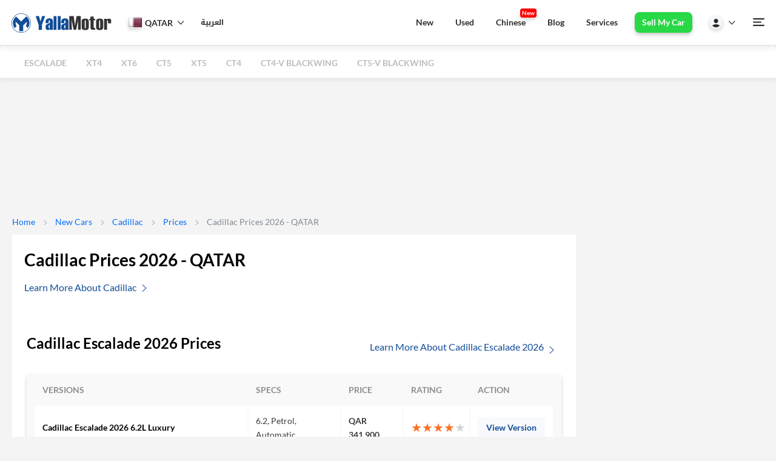

--- FILE ---
content_type: text/html; charset=utf-8
request_url: https://qatar.yallamotor.com/new-cars/cadillac/prices
body_size: 38200
content:
<!DOCTYPE html>
<html lang="en" >
<head id="htmlHead">

<!--   <link rel="preload" href="https://securepubads.g.doubleclick.net/tag/js/gpt.js" as="script">
 -->  <!-- Chatbot -->
<!--   <script>
    document.addEventListener('turbolinks:load',function(event){
        (function(p,u,s,h){p.botId = "lBHvdt";s=u.createElement('script');s.type='text/javascript';s.id="bot-widget-script";s.src='https://app.convertobot.com/lib/js/gadget.js';s.setAttribute('bid',"lBHvdt");h=u.getElementsByTagName('script')[0];h.parentNode.insertBefore(s,h);})(window,document);
    })
  </script> -->

  <!-- Microsoft Clarity -->
      <script>
        var adRequestSent = false;
        document.addEventListener('turbolinks:load', function(event) {
          (function(c,l,a,r,i,t,y){
              c[a]=c[a]||function(){(c[a].q=c[a].q||[]).push(arguments)};
              t=l.createElement(r);t.async=1;t.src="https://www.clarity.ms/tag/"+i;
              y=l.getElementsByTagName(r)[0];y.parentNode.insertBefore(t,y);
          })(window, document, "clarity", "script", "3x8a4dklq6");
        });
      </script>

  <!-- Structured Data Tagging -->
  <script type='application/ld+json'>
    {
      "@context": "http://schema.org/",
      "@type": "Organization",
      "name": "YallaMotor",
      "logo":"https://ymcss.b8cdn.com/assets/v1/yallaMotor-logo-en.png",
      "FoundingDate": "2012",
      "parentOrganization":"Bayt.com",
      "url": "https://www.yallamotor.com/",
      "sameAs":["https://www.facebook.com/yallamotor/","https://www.linkedin.com/company/yallamotor/","https://twitter.com/YallaMotor","https://www.youtube.com/YallaMotorMENA","https://www.instagram.com/yallamotor/"]
    }
  </script>
  <!--End Structured Data Tagging -->

  <meta name="turbolinks-cache-control" content="no-cache">
  <meta name="turbolinks-visit-control" content="reload">

  <meta http-equiv="Content-Type" content="text/html; charset=utf-8" />
  <meta http-equiv="x-ua-compatible" content="IE=edge">
    <meta name="viewport" content="width=device-width, initial-scale=1.0">

  <link rel="dns-prefetch" href="https://ymcss.b8cdn.com" />
  <link rel="dns-prefetch" href="https://ymjs.b8cdn.com" />
  <link rel="dns-prefetch" href="https://ymimg.b8cdn.com" />
  <link rel="dns-prefetch" href="https://ymimg1.b8cdn.com" />
  
  <link rel="dns-prefetch" href="https://www.googletagmanager.com" />

  
  <!-- Lato Regular -->
  <link rel="preload" href="https://fonts.gstatic.com/s/lato/v14/UyBMtLsHKBKXelqf4x7VRQ.woff2" as="font" type="font/woff2" crossorigin="anonymous">
  <link rel="preload" href="https://fonts.gstatic.com/s/lato/v14/1YwB1sO8YE1Lyjf12WNiUA.woff2" as="font" type="font/woff2" crossorigin="anonymous">
  <!-- Lato Bold -->
  <link rel="preload" href="https://fonts.gstatic.com/s/lato/v14/ObQr5XYcoH0WBoUxiaYK3_Y6323mHUZFJMgTvxaG2iE.woff2" as="font" type="font/woff2" crossorigin="anonymous">
  <link rel="preload" href="https://fonts.gstatic.com/s/lato/v14/H2DMvhDLycM56KNuAtbJYA.woff2" as="font" type="font/woff2" crossorigin="anonymous">

<link rel="preload" href="https://fonts.gstatic.com" as="font" type="font/woff2" />
<link rel="preload" href="https://www.googletagmanager.com" as="script" />
<link rel="preload" href="https://ymcss.b8cdn.com/assets/v1/baytui/icomoon-1b436aee7b6bc00c66021479ea55b6b09d923c1cac350f85ab942aa4e352f513.ttf" as="font" type="font/ttf" crossorigin="anonymous" />
<link rel="preload" href="https://ymcss.b8cdn.com/assets/v1/baytui/icomoon-ae37b27385232d8ba6268ad246642f964741d8cad63e452fbea605ce0b09c974.woff" as="font" type="font/woff" crossorigin="anonymous" />

<!-- pre loading some file to loaer cls of new cars version page -->


  <meta name="theme-color" content="#124d99"/>

  <title>Cadillac Prices in Qatar - Find 2026 Cadillac Prices with VAT</title>
<meta name="description" content="Find latest Cadillac prices with VAT in Qatar. Find out the updated prices of new Cadillac cars in Doha, Wakrah, Al Khor and other cities of Qatar" />
<link rel="canonical" href="https://qatar.yallamotor.com/new-cars/cadillac/prices" />




  <meta property="og:title" content="Cadillac Prices in Qatar - Find 2026 Cadillac Prices with VAT" />
  <meta property="og:url" content="https://qatar.yallamotor.com/new-cars/cadillac/prices" />
  <meta property="og:image" content="https://ymcss.b8cdn.com/assets/yallamotor_large.png" />
  <meta property="fb:app_id" content="343237925720241" />
  <meta property="fb:admins" content="yallamotor"/>
  <meta property="fb:pages" content="335043016535371" />
  <meta property="og:type" content="website" />
  <meta property="og:site_name" content="Yallamotor.com"/>
  <meta property="og:description" content="Find latest Cadillac prices with VAT in Qatar. Find out the updated prices of new Cadillac cars in Doha, Wakrah, Al Khor and other cities of Qatar"/>
  <meta property="og:locale" content="en_US"/>

  <!-- <meta name="viewport" content="width=device-width, initial-scale=1"> -->
  <meta name="twitter:card" content="summary" />
  <meta name="twitter:site" content="@yallamotor" />
  <meta name="twitter:title" content="Cadillac Prices in Qatar - Find 2026 Cadillac Prices with VAT" />
  <meta name="twitter:description" content="Find latest Cadillac prices with VAT in Qatar. Find out the updated prices of new Cadillac cars in Doha, Wakrah, Al Khor and other cities of Qatar" />
  <meta name="twitter:url" content="https://qatar.yallamotor.com/new-cars/cadillac/prices" />
 

  <!-- Bing integration -->
  <meta name="msvalidate.01" content="16ADDB450A3A7AC95A3C6A4C89703F9E" />

  <!-- Google Tag Manager -->
  <script>
    window.dataLayer = window.dataLayer || [];
    (function(w,d,s,l,i){w[l]=w[l]||[];w[l].push({'gtm.start':
    new Date().getTime(),event:'gtm.js'});var f=d.getElementsByTagName(s)[0],
    j=d.createElement(s),dl=l!='dataLayer'?'&l='+l:'';j.async=true;j.src=
    'https://www.googletagmanager.com/gtm.js?id='+i+dl;f.parentNode.insertBefore(j,f);
    })(window,document,'script','dataLayer','GTM-WHL2R54');
  </script>
  <script>
    var url = window.location.href;
    window.dataLayer = window.dataLayer || [];
    window.dataLayer.push({'event':'pageView','virtualUrl': url });
    
    document.addEventListener('turbolinks:load', function(event) {
      var url = window.location.href;
      window.dataLayer = window.dataLayer || [];
      window.dataLayer.push({'event':'pageView','virtualUrl': url });
    });
  </script>
  <!-- End Google Tag Manager -->


  


  <link rel="stylesheet" media="screen" href="https://uae.yallamotor.com/assets/v1/application_baytui_v1_en-6d10ef936cafb18961f67614b0c09e4d01a7b71a2554d1ba11e731f92480db57.css" />
  <script src="https://uae.yallamotor.com/assets/v1/application_baytui_v1_en-8eb83f077c10f93cd35e053f994f80e9af3da1bc4e341520287683d3b85ffc8b.js"></script>
  <!-- Swiper -->
  <link rel="preload" href="https://unpkg.com/swiper/swiper-bundle.min.css" as="style" onload="this.onload=null;this.rel='stylesheet'"/>
  <link rel="preload" href="https://uae.yallamotor.com/assets/v1/baytui/ym-refresh-8b06727eef6712d181bfce907f4da2a6f493904a5abda2b845f3a5def6611df3.js" as="script" />

  


  <meta name="csrf-param" content="authenticity_token" />
<meta name="csrf-token" content="L7bdDzBftKEQvzgOwxOiDkpKcdvhfLv8IW+kuijUfIODLv+mYznrOGG5NAgGw7GF/nGkyeABMfqCTMpCJELjig==" />

  <script>
    var name = "_ga=";
    var allCookie = decodeURIComponent(document.cookie).split(';');
    var cval = [];
    for(var i=0; i < allCookie.length; i++) {
        if (allCookie[i].trim().indexOf(name) == 0) {
            cval = allCookie[i].trim().split("=");
        }
    }
    var ga_cookie = (cval.length > 0) ? cval[1].replace(/[\W_-]/g, '').toLowerCase() : "1111111111111111111";

    (function(i,s,o,g,r,a,m){i['GoogleAnalyticsObject']=r;i[r]=i[r]||function(){
        (i[r].q=i[r].q||[]).push(arguments)},i[r].l=1*new Date();a=s.createElement(o),
            m=s.getElementsByTagName(o)[0];a.async=1;a.src=g;m.parentNode.insertBefore(a,m)
    })(window,document,'script','https://ymcss.b8cdn.com/assets/v1/analytics-0c0ca5330460dcb5fff2fd7cad936cf1bca2953df8ed5ddfabd4e4793e6d6ce1.js','ga');

    // useAmpClientId
    ga('create', 'UA-32962765-1', 'auto',{'useAmpClientId': true});
    ga('require', 'displayfeatures');
    // ga('send', 'pageview');

      ga('set', 'userId', '26618cefcafd6479fae25fc1e53512ab' );

    var googletag = googletag || {};
    googletag.cmd = googletag.cmd || [];
    (function() {
        var gads = document.createElement('script');
        gads.async = true;
        gads.type = 'text/javascript';
        var useSSL = 'https:' == document.location.protocol;
        gads.src = 'https://securepubads.g.doubleclick.net/tag/js/gpt.js';

        var node = document.getElementsByTagName('script')[0];
        node.parentNode.insertBefore(gads, node);
    })();
</script>

    <script id="convertful-api" src="https://app.convertful.com/Convertful.js?owner=44380" async></script>

  <!-- Yandex.Metrika counter -->
<script type="text/javascript" >
   (function(m,e,t,r,i,k,a){m[i]=m[i]||function(){(m[i].a=m[i].a||[]).push(arguments)};
   m[i].l=1*new Date();
   for (var j = 0; j < document.scripts.length; j++) {if (document.scripts[j].src === r) { return; }}
   k=e.createElement(t),a=e.getElementsByTagName(t)[0],k.async=1,k.src=r,a.parentNode.insertBefore(k,a)})
   (window, document, "script", "https://mc.yandex.ru/metrika/tag.js", "ym");
   ym(98894442, "init", {
        clickmap:true,
        trackLinks:true,
        accurateTrackBounce:true,
        webvisor:true
   });
</script>
<noscript><div><img src="https://mc.yandex.ru/watch/98894442" style="position:absolute; left:-9999px;" alt="" /></div></noscript>
<!-- /Yandex.Metrika counter -->
  <!-- datalayer variables -->

<script type="text/javascript" >
// Start with Fixes on the intem interaction tag, adding car data attributes ??
try {

    function pushToDataLayer(template, data) {
      try {
          const filteredData = Object.fromEntries(
            Object.entries(data).filter(([key, value]) => value !== "Null" && value !== undefined && value !== "undefined" && value !== null));
          //console.log(`Fired:: ${template}, with DATA:`, filteredData);
          // Commenting out the actual push logic for testing purposes
          window.dataLayer = window.dataLayer || [];

          window.dataLayer.push({ event: template, keyEvent: 'variableChange', ...filteredData });
          } catch (error) {
            console.error(`Error in pushToDataLayer with template: ${template}`, error);
          }
      }

   function matchFromUrls(links_a, url) {
        try {
            if (!Array.isArray(links_a)) {
                console.error("matchFromUrls Error: links_a is not an array", links_a);
                return false;
            }
            if (typeof url !== "string") {
                console.error("matchFromUrls Error: url is not a string", url);
                return false;
            }

            var isMatch = links_a.some(function(e) {
                try {
                    if (typeof e !== "string") {
                        console.warn("matchFromUrls Warning: Non-string element in links_a", e);
                        return false;
                    }
                    var escapedString = e.replace(/\//g, '\\/');
                    var regex = new RegExp(escapedString);
                    return regex.test(url);
                } catch (regexError) {
                    console.error("matchFromUrls Error: Failed to create or test regex for", e, regexError);
                    return false;
                }
            });

            return isMatch;
        } catch (error) {
            console.error("matchFromUrls Error: Unexpected error", error);
            return false;
        }
    }

    function getAppliedFiltersUsedCars() {
        const filters = {};
        const appliedFilters = [];

        try {
            // Extract the make and model
            try {
                const makeInput = document.querySelector('input[name="[search][uc_make_id]"]');
                if (makeInput?.value && makeInput.value !== 'Any') {
                    filters.make = makeInput.value;
                    appliedFilters.push("make");
                }
                const modelInput = document.querySelector('input[name="[search][uc_model_id]"]');
                if (modelInput?.value && modelInput.value.trim()) {
                    filters.model = modelInput.value.trim();
                    appliedFilters.push("model");
                }
            } catch (error) {
                console.warn("Error extracting make and model:", error);
            }

            // Extract the city
            try {
                const citySelect = document.querySelector('select[name="[search][city]"]');
                if (citySelect?.value && citySelect.value !== 'All Cities') {
                    filters.city = citySelect.value;
                    appliedFilters.push("city");
                }
            } catch (error) {
                console.warn("Error extracting city:", error);
            }

            // Extract price range
            try {
                const priceFrom = document.querySelector('input[name="[search][price_from]"]');
                const priceTo = document.querySelector('input[name="[search][price_to]"]');
                if ((priceFrom?.value && priceFrom.value !== 'Any') || (priceTo?.value && priceTo.value !== 'Any')) {
                    filters.price = {
                        from: priceFrom?.value || 'Any',
                        to: priceTo?.value || 'Any',
                    };
                    appliedFilters.push("price");
                }
            } catch (error) {
                console.warn("Error extracting price range:", error);
            }

            // Extract mileage range
            try {
                const mileageFrom = document.querySelector('input[name="km_from"]');
                const mileageTo = document.querySelector('input[name="km_to"]');
                if ((mileageFrom?.value && mileageFrom.value !== 'Any') || (mileageTo?.value && mileageTo.value !== 'Any')) {
                    filters.mileage = {
                        from: mileageFrom?.value || 'Any',
                        to: mileageTo?.value || 'Any',
                    };
                    appliedFilters.push("mileage");
                }
            } catch (error) {
                console.warn("Error extracting mileage range:", error);
            }

            // Extract year range
            try {
                const yearFrom = document.querySelector('input[name="[search][year_from]"]');
                const yearTo = document.querySelector('input[name="[search][year_to]"]');
                if ((yearFrom?.value && yearFrom.value !== 'Any') || (yearTo?.value && yearTo.value !== 'Any')) {
                    filters.year = {
                        from: yearFrom?.value || 'Any',
                        to: yearTo?.value || 'Any',
                    };
                    appliedFilters.push("year");
                }
            } catch (error) {
                console.warn("Error extracting year range:", error);
            }

            // Extract other filters (body style, colors, sellerType, etc.)
            const filterMappings = [
                { name: "bodyStyle", selector: 'input[name^="[search][body_style_"]:checked' },
                { name: "colors", selector: 'input[name^="[search][exterior_color_"]:checked' },
                { name: "sellerType", selector: 'input[name^="[search][seller_type_"]:checked' },
                { name: "fuelType", selector: 'input[name^="[search][fuel_type_"]:checked' },
                { name: "regionalSpecs", selector: 'input[name^="[search][regional_specs_"]:checked' },
                { name: "transmissionType", selector: 'input[name^="[search][transmission_type_"]:checked' },
                { name: "carCondition", selector: 'input[name^="[search][car_condition_"]:checked' },
            ];

            filterMappings.forEach(({ name, selector }) => {
                try {
                    const inputs = document.querySelectorAll(selector);
                    if (inputs.length > 0) {
                        filters[name] = Array.from(inputs).map((input) => input.value);
                        appliedFilters.push(name);
                    }
                } catch (error) {
                    console.warn(`Error extracting ${name}:`, error);
                }
            });

            // Extract export status
            try {
                const exportStatusInput = document.querySelector('select[name="[search][export_status]"]');
                if (exportStatusInput?.value && exportStatusInput.value !== 'Any') {
                    filters.exportStatus = exportStatusInput.value;
                    appliedFilters.push("exportStatus");
                }
            } catch (error) {
                console.warn("Error extracting export status:", error);
            }

            // Extract service history and single owner
            try {
                const serviceHistoryInput = document.querySelector('input[name="[search][service_history]"]:checked');
                if (serviceHistoryInput) {
                    filters.serviceHistory = true;
                    appliedFilters.push("serviceHistory");
                }
                const singleOwnerInput = document.querySelector('input[name="[search][number_of_owners]"]:checked');
                if (singleOwnerInput) {
                    filters.singleOwner = true;
                    appliedFilters.push("singleOwner");
                }
            } catch (error) {
                console.warn("Error extracting service history or single owner:", error);
            }

            // Extract total results count
            try {
                const resultsElement = document.querySelector(
                    '.display-flex.align-items-center.justify-space-between.linehight-normal .font14'
                );
                if (resultsElement) {
                    const resultsText = resultsElement.textContent.trim();
                    const match = resultsText.match(/of\s([\d,]+)\sUsed\sCars/i);
                    if (match && match[1]) {
                        filters.resultsCount = parseInt(match[1].replace(/,/g, ''), 10); // Convert to integer
                    }
                }
            } catch (error) {
                console.warn("Error extracting results count:", error);
            }

        } catch (error) {
            console.error('Error fetching filters:', error);
        }

        //console.log('Applied Filters:', { appliedFilters, filters });
        return { appliedFilters, filters };
    }


    // START FROM IMPLEMENTING THIS FUNTION:: IT WILL RETURN THR SEARCH DATA VARS

   function extractSearchInteractionAttributes() {
        let appliedFiltersData;
        try {
            // Determine appliedFiltersData based on the current path
            if (window.location.pathname.includes('/used-cars')) {
                appliedFiltersData = getAppliedFiltersUsedCars();
            } else if (window.location.pathname.includes('/new-cars')) {
                appliedFiltersData = getAppliedFiltersUsedCars(); // Assuming a similar function exists for new cars
            }
        } catch (error) {
            console.error("Error fetching applied filters data:", error);
            return null; // Return null if fetching filters fails
        }

        if (appliedFiltersData) {
            const { appliedFilters, filters } = appliedFiltersData;

            let searchType;
            try {
                // Determine searchType
                if (appliedFilters.length === 0) {
                    searchType = "General"; // {If has no specific filter}
                } else if (appliedFilters.length >= 2) {
                    searchType = "Advanced"; // {If has 2 or more active filters}
                } else if (appliedFilters.includes("category")) {
                    searchType = "Category"; // {Only Category}
                } else if (appliedFilters.includes("price")) {
                    searchType = "Budget"; // {Only Budget}
                } else if (appliedFilters.includes("bodyStyle")) {
                    searchType = "Body"; // {Only Body}
                } else if (appliedFilters.includes("make")) {
                    searchType = "Brand"; // {Only Brand}
                } else if (appliedFilters.includes("model")) {
                    searchType = "Model"; // {Only Model}
                } else if (appliedFilters.includes("city")) {
                    searchType = "Location"; // {Only City}
                } else if (appliedFilters.includes("video")) {
                    searchType = "Video"; // {Looking for a video}
                } else if (appliedFilters.includes("article")) {
                    searchType = "News and Articles"; // {Looking for a video or an article}
                }
            } catch (error) {
                console.warn("Error determining search type:", error);
                searchType = "Unknown"; // Fallback to a default value
            }

            let searchCriteria;
            try {
                // Build searchCriteria string
                searchCriteria = Object.entries(filters)
                    .filter(([key, value]) => value && value !== "Any" && value.length !== 0) // Filter out default or empty values
                    .map(([key, value]) => {
                        if (Array.isArray(value)) {
                            return `${key}: ${value.join(', ')}`;
                        } else if (typeof value === "object") {
                            return `${key}: from ${value.from}, to ${value.to}`;
                        } else if (typeof value === "boolean") {
                            return `${key}: ${value ? 'Yes' : 'No'}`;
                        } else {
                            return `${key}: ${value}`;
                        }
                    })
                    .join(', ');
            } catch (error) {
                console.warn("Error building search criteria string:", error);
                searchCriteria = ""; // Fallback to an empty string
            }

            let sortType;
            try {
                // Determine sortType
                const this_url = new URL(window.location.href);
                const sortParam = this_url.searchParams.get('sort');
                if (sortParam === "price_asc") {
                    sortType = "Price low to high";
                } else if (sortParam === "price_desc") {
                    sortType = "Price High to low";
                } else if (sortParam === "year_asc") {
                    sortType = "Year (Old to New)";
                } else if (sortParam === "year_desc") {
                    sortType = "Year (New to Old)";
                } else if (sortParam === "km_driven_asc") {
                    sortType = "Mileage (Low to high)";
                } else if (sortParam === "km_driven_desc") {
                    sortType = "Mileage (High to Low)";
                } else {
                    sortType = null; // Default to null if no valid sort type is specified
                }
            } catch (error) {
                console.warn("Error determining sort type:", error);
                sortType = null; // Fallback to null
            }

            let searchInteractionType;
            try {
                // Determine searchInteractionType
                const path = window.location.pathname;
                const this_url = new URL(window.location.href);
                const sortParam = this_url.searchParams.get('sort');
                if (path.endsWith('/search') && !path.split('/').slice(-2, -1)[0]) {
                    searchInteractionType = "Search Request";
                } else if (sortParam) {
                    searchInteractionType = "Sorting";
                } else if (appliedFilters.length > 0) {
                    searchInteractionType = "Filter Interaction";
                }
            } catch (error) {
                console.warn("Error determining search interaction type:", error);
                searchInteractionType = "Unknown"; // Fallback to a default value
            }

            const returnObj = {
                searchType,
                filtersUsed: appliedFilters.join(','),
                searchCriteria,
                sortType,
                resultsCount: filters.resultsCount || 0, // Use the updated filters object
                searchInteractionType,
            };

            //console.log("Extracted Search Interaction Attributes:", returnObj);
            return returnObj;
        }

        console.warn("No applied filters data found.");
        return null; // Return null if appliedFiltersData is not available
    }

   function extractCarAttributes(cardElement, titleSelector, itemType) {

        try {
            // Get the current URL and strip query parameters
            const currentUrl = window.location.href.split('?')[0];

            // Define a mapping for different URL conditions
            const urlLogicMapper = {
                'yallamotor.com/new-cars/search': (element) => {
                    try {
                        //console.log("New cars extract car data iten type:", itemType);
                        // console.log("New cars search extract car data attribues for:", element);
                        // console.log("Title selector:", titleSelector);
                        const anchorElement = element.tagName.toLowerCase() === 'a' ? element : element.querySelector('a');
                        let carCategory = "New Cars", carBrand = "", carModel = "", carYear = "";

                        if (anchorElement && anchorElement.href) {
                            const hrefParts = anchorElement.href.split('/');
                            carBrand = hrefParts[4] || ""; // Assuming brand is the 5th part
                            carModel = hrefParts[5] || ""; // Assuming model is the 6th part
                            carYear = hrefParts[6] || ""; // Assuming year is the 7th part
                        }

                        //console.log("New Cars Logic Applied:", { carCategory, carBrand, carModel, carYear });
                        return { carCategory, carBrand, carModel, carYear };
                    } catch (error) {
                        console.warn("Error in New Cars logic:", error);
                        return {};
                    }
                },
                'yallamotor.com/used-cars/search': (element) => {
                    // console.log("New cars extract car item type:", itemType);
                    // console.log("Used cars search extract car data attribues for:", element);
                    //     console.log("Title selector:", titleSelector);
                    try {
                        let carCategory = "Used Cars", carBrand = "", carModel = "", carYear = "";
                        // Locate the title element containing the car details
                        //const titleElement = element.querySelector('h2.font16.font-b.m8t > a.black-link');
                        // console.log("EL>>", element)
                        // console.log("Selector>>", titleSelector)
                        const titleElement = element.querySelector(titleSelector);

                        if (!titleElement) {
                            console.warn("Title element not found in the card.");
                            return {};
                        }
                        const carTitle = titleElement.textContent.trim();
                        const titleParts = carTitle.split(' ');
                        //console.log("Car title:::::", carTitle)
                        // Parse the car title into brand, model, and year
                        carBrand = titleParts[1] || "";
                        carModel = titleParts.slice(2, -1).join(' ') || "";
                        carYear = carTitle.match(/\b\d{4}\b/) || "";
                        //console.log("Used Cars Logic Applied:", { carCategory, carBrand, carModel, carYear });
                        return { carCategory, carBrand, carModel, carYear };
                    } catch (error) {
                        console.warn("Error in Used Cars logic:", error);
                        return {};
                    }
                },
                'yallamotor.com/new-cars': (element) => {
                      // console.log("New cars extract car data itemType:", itemType);
                      // console.log("New cars extract car data attribues for:", element);
                      //   console.log("Title selector:", titleSelector);
                    try {
                        // console.log("New cars extract car data attribues for:", element);
                        // console.log("Title selector:", titleSelector);
                        // Default logic uses the title text
                        const titleElement = element.querySelector(titleSelector);
                        if (!titleElement) {
                            console.warn("Title element not found for default logic");
                            return {};
                        }

                        const carTitle = titleElement.textContent.trim();
                        const titleParts = carTitle.split(' ');

                        let carCategory = "", carBrand = "", carModel = "", carYear = "";
                        if(itemType == 'Budget Card') {
                          if (titleParts[0] === "New" || titleParts[0] === "Used") {
                              carCategory = titleParts[0];
                              carBrand = titleParts[1] || "";
                              carModel = titleParts.slice(2, -1).join(' ') || "";
                              carYear = carTitle.match(/\b\d{4}\b/) || "";
                          } else {
                              carCategory = "New"
                              carBrand = titleParts[0] || "";
                              carModel = titleParts[1] || "";
                              carYear = carTitle.match(/\b\d{4}\b/)  || "";
                          }
                        
                        } else {
                          if (titleParts[0] === "New" || titleParts[0] === "Used") {
                              carCategory = titleParts[0];
                              carBrand = titleParts[1] || "";
                              carModel = titleParts.slice(2, -1).join(' ') || "";
                              carYear = carTitle.match(/\b\d{4}\b/) || "";
                          } else {
                              carBrand = titleParts[0] || "";
                              carModel = titleParts.slice(1, -1).join(' ') || "";
                              carYear = carTitle.match(/\b\d{4}\b/) || "";
                          }
                        
                        }
                        
                        //console.log("New cars landing Logic Applied:", { carCategory, carBrand, carModel, carYear });
                        return { carCategory, carBrand, carModel, carYear };
                    } catch (error) {
                        console.warn("Error in New cars landing Logic:", error);
                        return {};
                    }
                },
                default: (element) => {
                  // console.log("Default extract car data itemType:", itemType);
                  // console.log("Default extract car data attribues for:", element);
                  // console.log("Title selector:", titleSelector);
                    try {
                        // Default logic uses the title text
                        const titleElement = element.querySelector(titleSelector);
                        if (!titleElement) {
                            console.warn("Title element not found for default logic");
                            return {};
                        }
                        const carTitle = titleElement.textContent.trim();
                        const titleParts = carTitle.split(' ');

                        let carCategory = "", carBrand = "", carModel = "", carYear = "";

                        if(itemType == 'Brand Card'){
                            if (element.classList.contains('brandofmonth')) {
                              //console.log('This is a BOM!!!!!', carTitle);
                            }
                            carBrand = titleParts[0] || "";
                            carYear = carTitle.match(/\b\d{4}\b/) || "";
                        } else {
                          if (titleParts[0] === "New" || titleParts[0] === "Used") {
                              carCategory = titleParts[0];
                              carBrand = titleParts[1] || "";
                              carModel = titleParts.slice(2, -1).join(' ') || "";
                               carYear = carTitle.match(/\b\d{4}\b/) || "";
                          } else {
                              carBrand = titleParts[0] || "";
                              carModel = titleParts.slice(1, -1).join(' ') || "";
                              carYear = carTitle.match(/\b\d{4}\b/) || "";
                          }
                        }

                        //console.log("Default Logic Applied:", { carCategory, carBrand, carModel, carYear });
                        return { carCategory, carBrand, carModel, carYear };
                    } catch (error) {
                        console.warn("Error in default logic:", error);
                        return {};
                    }
                }
            };

            // Find the appropriate logic for the current URL
            const extractionLogic = Object.keys(urlLogicMapper).find(baseUrl => currentUrl.includes(baseUrl));
            const logicToUse = extractionLogic ? urlLogicMapper[extractionLogic] : urlLogicMapper.default;

            // console.log("Using Logic For URL:", extractionLogic || "Default");
            // console.log("Card Element Passed:", cardElement);

            // Apply the logic and return extracted attributes
            let extractedAttributes = logicToUse(cardElement);
            // console.log("Extracted Attributes:", extractedAttributes);
            return extractedAttributes;

        } catch (error) {
            console.error("Error in extractCarAttributes function:", error);
            return {}; // Return an empty object in case of failure
        }
    }

   function applyItemDataAttributes(containerClasses = [], cardSel, itemType) {
        try {
            const cardSelector = cardSel.join(', '); // Join card classes
            let containers;

            // Handle multiple elements with the same ID by using an attribute selector
            if (containerClasses && containerClasses.length > 0) {
                const containerSelector = containerClasses.map(cls => {
                    if (cls.startsWith('#')) {
                        return `[id="${cls.slice(1)}"]`; // Match all elements with the same ID
                    }
                    return cls; // Keep class selectors as they are
                }).join(', ');
                containers = $(containerSelector); // Select all matching containers
            } else {
                containers = $('body'); // Default to scanning the entire document if no containers are provided
            }

            // Current URL and pagination handling
            const currentUrl = window.location.href;

            // Define a mapping for items per page for different URLs
            const pageSizeMapper = {
                'yallamotor.com/new-cars/search': 14,
                'yallamotor.com/used-cars/search': 22,
                default: 24, // Default number of items per page
            };

            // Get the number of items per page based on the current URL
            const itemsPerPage = Object.keys(pageSizeMapper).find(urlKey => currentUrl.includes(urlKey))
                ? pageSizeMapper[Object.keys(pageSizeMapper).find(urlKey => currentUrl.includes(urlKey))]
                : pageSizeMapper.default;

            // Get the current page number from URL query params
            const urlParams = new URLSearchParams(window.location.search);
            const currentPage = urlParams.has('page') ? parseInt(urlParams.get('page'), 10) : 1;
            const startingIndex = (currentPage - 1) * itemsPerPage;

            // Title selector mapping
            const titleSelectorMapper = (() => {
                try {
                    if (/yallamotor\.com\/used-cars\/[^/]+/.test(window.location.href)) {
                        return {
                            'Car Card': 'p.font-b',
                            'Listing': "h2 .black-link"
                        };
                    } else if (currentUrl.includes('yallamotor.com/used-cars')) {
                        return {
                            'Car Card': '.black-link',
                        };
                    } else if (currentUrl.includes('yallamotor.com/new-cars/search')) {
                        return {
                            'Car Card': 'a.color-grayblack',
                            'Listing': 'a.color-grayblack',
                        };
                    } else if (currentUrl.includes('yallamotor.com/new-cars')) {
                        return {
                            'Car Card': '.black-link',
                            'Listing': 'a.color-grayblack',
                            'Brand Card': 'div.color-grayblack, div.color-text, span',
                            'Budget Card': 'div.black-link'
                        };
                    } else {
                        return {
                            'Car Card': '.black-link',
                            'Brand Card': 'div.color-grayblack, div.color-text, span',
                            'Service Card': 'h2.font-b'
                        };
                    }
                } catch (error) {
                    console.warn("Error mapping title selectors:", error);
                    return {};
                }
            })();

            //console.log("Title Mapper:", titleSelectorMapper);

            // Iterate over the found containers
            containers.each(function () {
                try {
                    const container = $(this); // Current container
                    const cards = container.find(cardSelector); // Find cards within the current container

                    // Iterate over the found cards in the current container
                    cards.each(function (index) {
                        try {
                            const card = $(this); // jQuery object
                            const cardElement = card.get(0); // Native DOM element
                            let itemTag = []; // Use an array to hold tags

                            // Conditional logic for extracting attributes based on itemType
                            //console.log("IS THIS TRUE????", (itemType in titleSelectorMapper))
                            if (itemType in titleSelectorMapper) {
                                //console.log("here>>>>>>>>>>>>>>>")
                                const titleSelector = titleSelectorMapper[itemType];
                                const { carCategory, carBrand, carModel, carYear } = extractCarAttributes(cardElement, titleSelector, itemType);
                                // Add extracted attributes to the card
                                if (carCategory) card.attr('data-car-category', carCategory);
                                if (carBrand) card.attr('data-car-brand', carBrand);
                                if (carModel) card.attr('data-car-model', carModel);
                                if (carYear) card.attr('data-car-year', carYear);
                            }

                            // Check for deal badge and add deal type to itemTag array
                            const dealBadge = cardElement.querySelector('.ym-deal-badge');
                            if (dealBadge) {
                                const dealType = dealBadge.textContent.trim();
                                itemTag.push(dealType); // Add deal type to array
                            }

                            // Check if the card is featured and add "Featured" to itemTag array
                            if (cardElement.innerHTML.includes('FEATURED')) {
                                itemTag.push("Featured"); // Add "Featured" to array
                            }

                            // Join tags with a comma and space
                            const itemTagString = itemTag.join(', ');

                            // Add general data attributes
                            card.attr('data-item-rank', startingIndex + index + 1); // Set 1-based index with pagination offset
                            card.attr('data-item-type', itemType); // Set static value
                            card.attr('data-item-tag', itemTagString); // Set combined tags
                            if(itemType == 'Service Card'){
                              const service_type = cardElement.querySelector('h2.font-b').textContent.trim();;
                              card.attr('data-item-tag', service_type)
                            }
                            // if(itemType !== 'Budget Card' || itemType !== 'Brand Card')
                            // console.log("Processed card:", {
                            //     itemRank: typeof startingIndex !== "undefined" && typeof index !== "undefined" ? startingIndex + index + 1 : "N/A",
                            //     itemType: typeof itemType !== "undefined" ? itemType : "N/A",
                            //     itemTag: typeof itemTagString !== "undefined" ? itemTagString : "N/A",
                            //     carAttributes: {
                            //         carCategory: typeof carCategory !== "undefined" ? carCategory : "N/A",
                            //         carBrand: typeof carBrand !== "undefined" ? carBrand : "N/A",
                            //         carModel: typeof carModel !== "undefined" ? carModel : "N/A",
                            //         carYear: typeof carYear !== "undefined" ? carYear : "N/A",
                            //     },
                            // });
                        } catch (cardError) {

                            console.warn("Error processing card:", cardError);
                        }
                    });
                } catch (containerError) {
                    console.warn("Error processing container:", containerError);
                }
            });
        } catch (error) {
            console.error("Error in applyItemDataAttributes function:", error);
        }
    }


    function applyAdInteractDataAttributes(containerClasses = [], cardSel, adLoc) {
        try {
            const cardSelector = cardSel.join(', '); // Join card classes
            let containers;

            // Handle multiple elements with the same ID by using an attribute selector
            if (containerClasses && containerClasses.length > 0) {
                const containerSelector = containerClasses.map(cls => {
                    if (cls.startsWith('#')) {
                        return `[id="${cls.slice(1)}"]`; // Match all elements with the same ID
                    }
                    return cls; // Keep class selectors as they are
                }).join(', ');
                containers = $(containerSelector); // Select all matching containers
            } else {
                containers = $('body'); // Default to scanning the entire document if no containers are provided
            }

            // Iterate over the found containers
            containers.each(function () {
                try {
                    const container = $(this); // Current container
                    const cards = container.find(cardSelector); // Find cards within the current container

                    // Iterate over the found cards in the current container
                    cards.each(function (index) {
                        try {
                            const card = $(this); // jQuery object
                            const cardElement = card.get(0); // Native DOM element
                            let camp_id;
                            if(card.hasClass('spotlightClick')){
                                camp_id = card.data('value');
                            } else if(card.hasClass('ad_banner')){
                                camp_id = card.closest('a.ad_banner_a').attr('id')
                            } else if(card.hasClass('catfish_banner') || card.hasClass('catfish')){
                                camp_id = card.attr('id')
                            }
                            // Add general data attributes
                            card.attr('data-ad-banner-location', adLoc); // Set 1-based index with pagination offset
                            card.attr('data-campaign-id', camp_id); // Set combined tags
                        } catch (cardError) {
                            console.warn("Error processing card:", cardError);
                        }
                    });
                } catch (containerError) {
                    console.warn("Error processing container:", containerError);
                }
            });
        } catch (error) {
            console.error("Error in applyItemDataAttributes function:", error);
        }
    }
     
    /////////// START BY TESTING THE ABOVE, COMPLETE THE ITEM INTERACTION AND START THE SEARCH INTERACTION TAG

    function explorationValueFromUrl(url) {
        try {
            let exp_type = "Other"; // Default value
            //console.log("Analyzing URL for exploration type:", url);
            let currentPath = url.split('?')[0];       
            // Services
            if (url.includes('car-valuation') || url.includes('vehiclereport.me') || url.includes('/export') || url.includes('autohub.ae') ) {
                exp_type = "Services";
            }
            // Car Category
            else if (['/new-cars', '/used-cars', '/new-cars/search', '/used-cars/search'].includes(currentPath)) {
                exp_type = "Car Category";
            }
            // Car Comparison
            else if (/\/compare\//.test(url)) {
                exp_type = "Car Comparison";
            }
            // Car Definitions
            else if (/\/used-cars\/car-definitions/.test(url)) {
                exp_type = "Car Definitions";
            }
            // Account Management
            else if (/yallamotor.com\/user\//.test(url)) {
                exp_type = "Account Management";
            }
            // News and Reviews
            else if (/\/news\//.test(url)) {
                exp_type = "News and Reviews";
            }
            // Popular Videos
            else if (/\/car-videos\//.test(url)) {
                exp_type = "Popular Videos";
            }
            // Car Prices
            else if (/\/new-cars\/prices\//.test(url)) {
                exp_type = "Car Prices";
            }

            // Popular Cars
            const popular_cars = [
                '/new-cars/patrol', '/new-cars/jeep/wrangler', '/new-cars/suzuki/jimny', '/new-cars/toyota/rush',
                '/new-cars/dodge/challenger', '/new-cars/kia/seltos', '/new-cars/nissan/kicks', '/new-cars/toyota/highlander'
            ];
            if (matchFromUrls(popular_cars, url)) {
                exp_type = "Car Popularity";
            }

            // Car Locations
            const car_by_loc = [
                '/used-cars/abu-dhabi', '/used-cars/ajman', '/used-cars/al-ain', '/used-cars/dubai',
                '/used-cars/fujairah', '/used-cars/ras-al-khaimah', '/used-cars/sharjah', '/used-cars/umm-al-quwain'
            ];
            if (matchFromUrls(car_by_loc, url)) {
                exp_type = "Car Locations";
            }

            // Certified Dealers
            const certified_dealers = [
                '/auto-companies/al-futtaim-automall-1902', '/auto-companies/aw-rostamani-pre-owned-cars-8910',
                '/auto-companies/auto-central-9388', '/auto-companies/cars24-8672',
                '/auto-companies/-al-naboodah-swaidan-motors-8670', 'used-cars/certified-pre-owned'
            ];
            if (matchFromUrls(certified_dealers, url)) {
                exp_type = "Certified Dealers";
            }

            // Advanced URL Matching
            const body_styles = ["bus", "convertible", "coupe", "hatchback", "minivan-van", "pickup-truck", "sedan", "suv-crossover", "wagon"];
            try {
                const pathMatch = url.match(/(?<=-cars\/search\/).+?(?=\/)/g);
                if (pathMatch && exp_type === "Other") {
                    const path = pathMatch[0];
                    if (url.includes('bs_') || body_styles.includes(path)) {
                        exp_type = "Car Body";
                    } else if (url.includes('/pr_')) {
                        exp_type = "Car Prices";
                    }
                }
            } catch (advancedUrlError) {
                console.warn("Error during advanced URL matching:", advancedUrlError);
            }

            // Fallback to Car Model or Brand
            if (exp_type === "Other") {
                try {
                    const car_brand = "Cadillac";
                    const car_model = "Null";
                    exp_type = (car_model !== 'Null') ? "Car Model" : (car_brand !== 'Null') ? "Car Brand" : "Other";
                } catch (fallbackError) {
                    console.warn("Error during fallback to Car Model or Brand:", fallbackError);
                }
            }

            //console.log("Determined exploration type:", exp_type);
            return exp_type; // Return the exploration type

        } catch (error) {
            console.error("Error in explorationValueFromUrl function:", error);
            return "Error"; // Default error fallback
        }
    }

    function getVideosSectionHeadingFromUrl(pathname) {
      switch (pathname) {
          case '/new-cars':
              return "Popular Car Videos";
          default:
              return "Car Videos"; // Default case
      }
    }

    // Function to add the data-feature-type attribute to FAQ questions
    function addFAQDataAttributes() {
        try {
            const faqQuestions = document.querySelectorAll('.accordion-title');
            if (!faqQuestions.length) return console.warn('No FAQ questions found.');
            faqQuestions.forEach((q, index) => {
                q.setAttribute('data-feature-type', 'FAQ');
                q.setAttribute('data-item-index', index + 1);
                q.setAttribute('data-item-type', 'FAQ');
            });
            //console.log('Data attributes added to FAQ questions.');
        } catch (error) {
            console.error('Error adding FAQ data attributes:', error);
        }
    }

    function checkAndAddFAQAttributes() {
        try {
            const faqHeaders = document.querySelectorAll('h2');
            if (!faqHeaders.length) return console.warn('No <h2> elements found.');
            if ([...faqHeaders].some(h => h.textContent.trim().toLowerCase().includes('faq'))) {
                addFAQDataAttributes();
            } else {
                console.warn('No FAQs section found.');
            }
        } catch (error) {
            console.error('Error checking FAQ attributes:', error);
        }
    };

    function initializeEventsMain(){
        if ($('body').data('events-initialized')) {
            console.log('initializeEventsMain already executed, skipping...');
            return;
        }
      try{    
            const item_configurations = [
            { container: [], cards: ['.singleSearchCard', '.listing-card-new'], type: 'Listing' },
            { container: ['.importContainer', '.importsection'], cards: ['.slick-slide', 'singleCard'], type: 'Car Card' },
            { container: [], cards: ['.ym-service-card'], type: 'Service Card' },
            { container: ['.ym-services-wrapper'], cards: ['a'], type: 'Service Card' },
            { container: ['.brandsContainer'], cards: ['a'], type: 'Brand Card' }, // desktop
            { container: ['#makesListing'], cards: ['.brandCard', '.brandofmonth'], type: 'Brand Card' }, // mobile
            { container: ['#most-visited'], cards: ['.singleCard', '.usedCarCard'], type: 'Car Card' },
            { container: ['#popular_new_cars'], cards: ['.singleCard', '.usedCarCard'], type: 'Car Card' },
            { container: ['.popularcardselectric'], cards: ['.slick-slide'], type: 'Car Card' },
            { container: ['#cars24'], cards: ['.singleCard', '.usedCarCard'], type: 'Car Card' },
            { container: ['#featured'], cards: ['.singleCard', '.usedCarCard'], type: 'Car Card' },
            { container: ['#recent'], cards: ['.singleCard', '.usedCarCard'], type: 'Car Card' },
            { container: ['#mostCompared'], cards: ['.tab', '.usedCarCard'], type: 'Comparison Card' },
            { container: ['#body-style'], cards: ['a'], type: 'Body Card' },
            { container: ['#fuel-type'], cards: ['a'], type: 'Fuel Card' },
            { container: ['#year'], cards: ['a'], type: 'Year Card' },
            { container: ['#city'], cards: ['a'], type: 'City Card' },
            { container: ['.dealerContainer'], cards: ['a'], type: 'Dealer Card' },
            { container: ['.budgetTags'], cards: ['a'], type: 'Budget Card' },
            { container: ['.slick-slide'], cards: ['.make-list'], type: 'Budget Card' },
            { container: ['.contain-content'], cards: ['.listing-card-new'], type: 'Listing Card' },
            { container: ['.budgetCars'], cards: ['.singleCard'], type: 'Budget Card' }
            ];
            item_configurations.forEach(config => {
            applyItemDataAttributes(config.container, config.cards, config.type);
            });
          } catch {
            console.log("Error in applying item attributes")
          }

            try{
                const ad_configurations = [
                { container: ['.bgHeader'], cards: ['.spotlightClick'], type: 'Spotlight' },
                {container: ['.panel-white'], cards: ['.ad_banner'], type: 'Fixed Banner'},
                {container: [], cards: ['.catfish_banner', '.catfish'], type: 'Catfish'}];
                ad_configurations.forEach(config => {applyAdInteractDataAttributes(config.container, config.cards, config.type);});
            } catch {
                    console.log("Error in applying ad intarction attributes")
            }
            checkAndAddFAQAttributes();
              try {
                // Initialize variables from helper
                const eventVariableValue = "";
                const explorationTypeValue = explorationValueFromUrl(window.location.href);
                const userId = "Null";
                const sessionId = "26618cefcafd6479fae25fc1e53512ab";
                const userEmail = "Null";
                const userPhone = "Null";
                const carCategoryValue = "New Car";
                const carBrandValue = "Cadillac";
                const carModelValue = "Null";

                let lang = "English";
                if (window.location.pathname.includes("/ar/") || window.location.pathname === "/ar") {
                  lang = "Arabic";
                }

                // Page view events
                //console.log("Firing navigationInteraction event...");
                pushToDataLayer("navigationInteraction", {
                  "Event Page": eventVariableValue || null,
                  "Chosen Country": window.location.host.split(".")[0] || null,
                  "Chosen Language": lang,
                  "Action Type": "Impression",
                   userID: userId || null,
                   sessionID: sessionId || null,
                   phoneNumber: userPhone || null,
                   carCategory: carCategoryValue || null,
                   carBrand: carBrandValue || null,
                   carModel: carModelValue || null,
                   emailAddress: userEmail || null,
                   phoneNumber: userPhone || null,
                });

                //console.log("Firing explorationInteraction event...");
                pushToDataLayer("explorationInteraction", {
                  "Event Page": eventVariableValue || null,
                  "Chosen Country": window.location.host.split(".")[0] || null,
                  "Chosen Language": lang,
                  "Action Type": "Impression",
                  explorationType: explorationTypeValue || null,
                  userID: userId || null,
                  sessionID: sessionId || null,
                  emailAddress: userEmail || null,
                  phoneNumber: userPhone || null,
                  carCategory: carCategoryValue || null,
                  carBrand: carBrandValue || null,
                  carModel: carModelValue || null
                });

                // Search Interaction events
                const searchAttributes = extractSearchInteractionAttributes();
                if (searchAttributes && searchAttributes['filtersUsed'] !== '') {
                  console.log("Firing searchFilterInteraction event...", searchAttributes);
                  pushToDataLayer("searchFilterInteraction", {
                    "Search Type": searchAttributes.searchType || null,
                    filtersUsed: searchAttributes.filtersUsed || null,
                    searchCriteria: searchAttributes.searchCriteria || null,
                    sortType: searchAttributes.sortType || null,
                    resultsCount: searchAttributes.resultsCount || null,
                    searchInteractionType: searchAttributes.searchInteractionType || null,
                    carModel: carModelValue || null,
                    carCategory: carCategoryValue || null,
                    carBrand: carBrandValue || null,
                  });
                }

                // Comparison Feature event          
                if (window.location.pathname.includes("/compare/") && window.location.pathname.includes("-vs-")) {
                    // Extract the dynamic parts around the "vs" keyword
                    const vsCount = window.location.pathname.split("-vs-").length - 1;
                    
                        const car1details = "Null"
                        const car2details = "Null"
                        const car3details = "Null"
                    try{
                        pushToDataLayer("featureEngagementInteraction", {
                                car1ComparisonDetails: car1details || null,
                                car2ComparisonDetails: car2details || null,
                                car3ComparisonDetails: car3details || null,
                                featureType: "Comparison",
                            });

                        } catch(error) {
                            console.error("Error handling feature intarction event:", error);
                        }

                }

                // Click events
                let clickSent = false;
                $(document).on("click", function (event) {
                    try {
                        let target = $(event.target);
                        let label = target.closest("[data-cta-label]").attr("data-cta-label");
                        let conversion_location = target.closest("[data-cta-label]").attr("data-conversion-location");
                        let feature_type  = target.closest("[data-feature-type]").attr("data-feature-type");
                        let clicked_link = target.closest("a");

                        if (clicked_link.length) {
                            try {
                                const clickedUrl = clicked_link.attr("href");
                                if (clickedUrl && explorationValueFromUrl(clickedUrl) === "Services") {
                                    label = "Services";
                                }
                            } catch (error) {
                                console.error("Error determining explorationValueFromUrl for clicked link:", error);
                            }
                        }

                        if (label) {
                            try {
                                // Fire navigationInteraction event
                                pushToDataLayer("navigationInteraction", { "CTA Label": label, "Action Type": "Click" });

                                // Handle Conversion Interaction
                                const labelMappings = {
                                    "Message": "Chat",
                                    "Whatsapp": "WhatsApp",
                                    "Show Number": "Number",
                                };
                                const conversion_type = labelMappings[label] || label;

                                if (!conversion_location) {
                                    conversion_location = "Null";
                                }
                                // add carYear and seller id on the conversion tag
                                pushToDataLayer("conversionInteraction", {
                                    carCategory: typeof carCategoryValue !== "undefined" ? carCategoryValue : null,
                                    carBrand: typeof carBrandValue !== "undefined" ? carBrandValue : null,
                                    carModel: typeof car_model_value !== "undefined" ? car_model_value : null,
                                    conversionLocation: conversion_location,
                                    conversionType: conversion_type
                            })
                          } catch (error) {
                                console.error("Error handling Conversion Interaction:", error);
                            }
                        } 

                        // Handle explorationInteraction
                        if (clicked_link.length) {
                            try {
                                const destination_url = clicked_link.attr("href");
                                let exploration_type_val = "Null";

                                if (destination_url) {
                                    exploration_type_val = explorationValueFromUrl(destination_url);
                                }

                                pushToDataLayer("explorationInteraction", {
                                    "Event Page": typeof eventVariableValue !== "undefined" ? eventVariableValue : null,
                                    "Chosen Country": typeof window.location.host !== "undefined" ? window.location.host.split(".")[0] : null,
                                    "Chosen Language": typeof lang !== "undefined" ? lang : null,
                                    "Action Type": "Click",
                                    explorationType: exploration_type_val,
                                    userID: typeof userId !== "undefined" ? userId : null,
                                    sessionID: typeof session_id !== "undefined" ? sessionId : null,
                                    emailAddress: typeof userEmail !== "undefined" ? userEmail : null,
                                    phoneNumber: typeof userPhone !== "undefined" ? userPhone : null,
                                    carCategory: typeof car_category_value !== "undefined" ? car_category_value : null,
                                    carBrand: typeof carBrandValue !== "undefined" ? carBrandValue : null,
                                    destinationURL: destination_url,
                                });

                                // Content discovery interaction
                                let content_discovery_type = "Null";
                                let content_location = "Unknown";

                                if (matchFromUrls(["yallamotor.com/news"], destination_url)) {
                                    const articles_detail_rgx = /^https?:\/\/(?:www\.)?yallamotor\.com\/news\/[^?]+-\d+(?:\?.*)?$/;
                                    if (articles_detail_rgx.test(destination_url)) {
                                        content_discovery_type = "Null";
                                        content_location = clicked_link.data("content-location") || "News & Reviews";
                                    } else {
                                        content_discovery_type = "News & Reviews"; 
                                         content_location = "News Home";
                                    }
                                } else if (matchFromUrls(["/car-videos"], destination_url)) {
                                    content_discovery_type = "Videos";
                                    content_location = "Popular Videos";
                                }

                                if (content_discovery_type !== "Null") {
                                    pushToDataLayer("contentDiscoveryInteraction", {
                                        "Event Page": eventVariableValue || null,
                                        "Chosen Country": window.location.host.split(".")[0] || null,
                                        "Chosen Language": lang,
                                        "Action Type": "Click",
                                        userID: userId || null,
                                        sessionID: sessionId || null,
                                        emailAddress: userEmail || null,
                                        phoneNumber: userPhone || null,
                                        carCategory: carCategoryValue || null,
                                        carBrand: carBrandValue || null,
                                        destinationURL: destination_url || null,
                                        contentType: content_discovery_type || null,
                                        contentLocation: content_location || null,
                                        contentTitle: null, // get from data varable
                                        contentUrl: destination_url,
                                        contentAuthor: null, // get from data varable
                                        contentId: null, // get from data varable
                                    });
                                }
                            } catch (error) {
                                console.error("Error handling explorationInteraction or contentDiscoveryInteraction:", error);
                            }
                        }

                        // Handle itemInteraction
                        try {
                            const targetElement = event.target.closest("[data-item-rank], [data-item-type]");
                            if (targetElement) {
                                const dataAttributes = {};
                                Array.from(targetElement.attributes).forEach((attr) => {
                                    if (attr.name.startsWith("data-item-") || attr.name.startsWith("data-car-")) {
                                        dataAttributes[attr.name] = attr.value;
                                    }
                      
                                });

                                pushToDataLayer("itemInteraction", {
                                    carCategory: dataAttributes["data-car-category"] || null,
                                    carBrand: dataAttributes["data-car-brand"] || null,
                                    carModel: dataAttributes["data-car-model"] || null,
                                    carYear: dataAttributes["data-car-year"] || null,
                                    itemTag: dataAttributes["data-item-tag"] || null,
                                    itemType: dataAttributes["data-item-type"] || null,
                                    itemRank: dataAttributes["data-item-rank"] || null,
                                });
                            }
                        } catch (error) {
                            console.error("Error handling itemInteraction:", error);
                        }

                        // Fire feature interaction
                      try {
                            let ftype = null;
                            let carsCategory = null, carsMake = null, carsModel = null;

                            // Isolate car details and feature type determination
                            try {
                                if (
                                    event.target.id === "rate_modal" || 
                                    target.hasClass('btn-submit-rating') || 
                                    target.hasClass('alertswitch')
                                ) {
                                    if (target.hasClass('btn-submit-rating')) {
                                        ftype = "Review";
                                    } else if (target.hasClass('alertswitch')) {
                                        ftype = "Alert";
                                    } else {
                                        ftype = 'Rate';
                                    }

                                    // Extract car details
                                    try {
                                        let segments = window.location.pathname.split('/').filter(Boolean);
                                        const rawCategory = segments[0]; // "new-cars" or "used-cars"
                                        carsCategory = rawCategory === "new-cars" ? "New Cars" : rawCategory === "used-cars" ? "Used Cars" : "Other";
                                        carsMake = segments[1] || null;
                                        carsModel = segments[2] || null;
                                    } catch (detailsError) {
                                        console.error("Error extracting car details:", detailsError);
                                    }
                                }
                            } catch (logicError) {
                                console.error("Error processing button click or feature logic:", logicError);
                            }

                            // Extract feature type safely
                            try {
                                if (!ftype) {
                                    const closestFeatureElement = event.target.closest("[data-feature-type]");
                                    if (closestFeatureElement) {
                                        ftype = closestFeatureElement.getAttribute("data-feature-type");
                                    }
                                }
                            } catch (featureError) {
                                console.error("Error extracting feature type:", featureError);
                            }

                            // Safely push data to the data layer
                            try {
                                if (ftype) {
                                    pushToDataLayer("featureEngagementInteraction", {
                                    carCategory: carsCategory || null,
                                    carBrand: carsMake || null,
                                    carModel: carsModel || null,
                                    itemTag: typeof dataAttributes !== "undefined" && dataAttributes["data-item-tag"] ? dataAttributes["data-item-tag"] : null,
                                    itemType: typeof dataAttributes !== "undefined" && dataAttributes["data-item-type"] ? dataAttributes["data-item-type"] : null,
                                    itemRank: typeof dataAttributes !== "undefined" && dataAttributes["data-item-rank"] ? dataAttributes["data-item-rank"] : null,
                                    featureType: ftype || null,
                                    });  
                                }
                            } catch (dataLayerError) {
                                console.error("Error pushing data to the data layer:", dataLayerError);
                            }
                        } catch (error) {
                            console.error("Error handling feature interaction event:", error);
                        }


             
                        // Fire promotional ad intaractiuon
                        try {
                            let ad_loc, ad_id;

                            // Safely extract ad attributes
                            try {
                                const adElement = event.target.closest("[data-ad-banner-location], [data-campaign-id]");
                                if (adElement) {
                                    ad_loc = adElement.getAttribute("data-ad-banner-location") || null;
                                    ad_id = adElement.getAttribute("data-campaign-id") || null;
                                }
                            } catch (innerError) {
                                console.error("Error extracting ad attributes:", innerError);
                            }

                            // Push data to the data layer if attributes are present
                            try {
                                if (ad_loc || ad_id) {
                                    pushToDataLayer("promotionalAdInteraction", {
                                        "Event Page": typeof eventVariableValue !== "undefined" ? eventVariableValue : null,
                                        adCampaignID: ad_id || null,
                                        adBannerLocation: ad_loc || null,
                                        emailAddress: typeof userEmail !== "undefined" ? userEmail : null,
                                        phoneNumber: typeof userPhone !== "undefined" ? userPhone : null,
                                        destinationURL: typeof destination_url !== "undefined" ? destination_url : null,
                                    });
                                }
                            } catch (innerError) {
                                console.error("Error pushing promotionalAdInteraction to the data layer:", innerError);
                            }
                        } catch (error) {
                            console.error("Error handling promotionalAdInteraction event:", error);
                        }


                    } catch (error) {
                        console.error("Error handling click event:", error);
                    }
                });


                // Scroll events
                let scrollSent = false;
                $(document).on("scroll", function () {
                  try {
                    if (!scrollSent) {
                      //console.log("Firing navigationInteraction for Scroll...");
                      pushToDataLayer("navigationInteraction", { "Action Type": "Scroll" });
                      scrollSent = true;
                    }
                  } catch (error) {
                    console.error("Error handling scroll event:", error);
                  }
                });

                // Video click events
                setTimeout(function () {
                  try {
                    if (typeof YT !== "undefined" && YT.Player) {
                      const iframes = $('iframe[src*="youtube"]');
                      iframes.each((index, iframe) => {
                        let src = iframe.src;
                        if (!src.includes("enablejsapi=1")) {
                            src += src.includes("?") ? "&enablejsapi=1" : "?enablejsapi=1";
                            iframe.src = src; // Update the iframe source
                            console.log(`Updated iframe ${index + 1} src to include enablejsapi:`, src);
                        }
                        new YT.Player(iframe, {
                          events: {
                            onStateChange: function (event) {
                              if (event.data == YT.PlayerState.PLAYING) {
                                const player = event.target; // Get the player instance
                                const videoData = player.getVideoData(); // Retrieve video data
                                const videoTitle = videoData.title; // Extract the video title
                                const videoUrl = player.getVideoUrl();
                                const iframe = $(player.getIframe());
                                let sectionHeading = iframe.closest('#video_listing').prev('.font-b.font28').text();
                                if (!sectionHeading) {
                                  sectionHeading = iframe.closest('#car_videos0').prev('.font-b.font28').text();
                                }
                                console.log('Video is playing:', videoTitle);                   
                               // Call the content discovery tag
                                pushToDataLayer('contentDiscoveryInteraction', {
                                  'Event Page': eventVariableValue,
                                  'Chosen Country': window.location.host.split('.')[0],
                                  'Chosen Language': lang,
                                  'Action Type': 'Click',
                                  'userID': userId,
                                  'sessionID': sessionId,
                                  'emailAddress': userEmail,
                                  'phoneNumber': userPhone,
                                  'carCategory': carCategoryValue,
                                  'carBrand': carBrandValue,
                                  'destinationURL': videoUrl,
                                  'contentType': 'Video',
                                  'contentLocation': sectionHeading,
                                  'contentTitle': videoTitle,
                                  'contentUrl': videoUrl,
                                });
                              }
                            },
                          },
                        });
                      });
                      console.log("YouTube IFrame API Loaded.");
                    } else {
                      console.warn("YouTube IFrame API is not available.");
                    }
                  } catch (error) {
                    console.error("Error initializing YouTube API:", error);
                  }
                }, 3000);
                
              setTimeout(function () {
                  function initializeYouTubePlayer(iframe, index) {
                    let sectionHeading = getVideosSectionHeadingFromUrl(window.location.pathname);
                      if (!iframe.src.includes("enablejsapi=1")) {
                          iframe.src += iframe.src.includes("?") ? "&enablejsapi=1" : "?enablejsapi=1";
                      }
                    new YT.Player(iframe, {
                          events: {
                              onReady: function () {
                                  console.log(`Player ${index + 1} is ready.`);
                              },
                              onStateChange: function (event) {
                                  if (event.data === YT.PlayerState.PLAYING) {
                                      const player = event.target;
                                      const videoData = player.getVideoData();
                                      const videoTitle = videoData.title;
                                      console.log(`Video Playing: ${videoTitle}`);
                                      pushToDataLayer('contentDiscoveryInteraction', {
                                        'Event Page': eventVariableValue,
                                        'Chosen Country': window.location.host.split('.')[0],
                                        'Chosen Language': lang,
                                        'Action Type': 'Click',
                                        'userID': userId,
                                        'sessionID': sessionId,
                                        'emailAddress': userEmail,
                                        'phoneNumber': userPhone,
                                        'carCategory': carCategoryValue,
                                        'carBrand': carBrandValue,
                                        'destinationURL': player.getVideoUrl(),
                                        'contentType': 'Video',
                                        'contentLocation': sectionHeading,
                                        'contentTitle': videoTitle,
                                        'contentUrl': player.getVideoUrl(),
                                      });
                                  }
                              },
                          },
                      });
                  }
                  function processYouTubeIframes() {
                      const iframes = document.querySelectorAll('iframe[src*="youtube"]');
                      iframes.forEach((iframe, index) => {
                          if (!iframe.dataset.processed) {
                              initializeYouTubePlayer(iframe, index);
                              iframe.dataset.processed = "true"; // Mark iframe as processed
                          }
                      });
                  }
                  function observeYouTubeContainer() {
                      const targetNode = document.querySelector('.carVideos,.usedCarVideoCard'); // Adjust to the container of the dynamic content

                      if (!targetNode) {
                          console.error("YouTube container not found!");
                          return;
                      }
                      const config = { childList: true, subtree: true };
                      const observer = new MutationObserver(() => {
                          console.log("DOM mutation detected. Processing new iframes...");
                          processYouTubeIframes();
                      });
                      observer.observe(targetNode, config);
                      console.log("MutationObserver is watching for changes...");
                  }
                  function onYouTubeIframeAPIReady() {
                      console.log("YouTube IFrame API is ready.");
                      processYouTubeIframes();
                  }

                  if (typeof YT === "undefined" || typeof YT.Player === "undefined") {
                      console.log("Loading YouTube IFrame API Homepage...");
                      const script = document.createElement("script");
                      script.src = "https://www.youtube.com/iframe_api";
                      document.head.appendChild(script);

                      window.onYouTubeIframeAPIReady = onYouTubeIframeAPIReady;
                  } else {
                      console.log("YouTube IFrame API already loaded.");
                      processYouTubeIframes();
                  }
                  observeYouTubeContainer();
              },3000)
                $('body').data('events-initialized', true);
              console.log("Main Events Funtion Executed!!");

          } catch (error) {
            $('body').data('events-initialized', true);
            console.error("Error in main function execution:", error);
          }
    
    }

    $(document).ready(initializeEventsMain);
    $(document).on('turbolinks:load', initializeEventsMain);


} catch (error) {
  console.log("error in setting dataLayer varables"); 

}
</script>











  <link rel="icon" type="image/x-icon" href="https://static.yallamotor.com/assets/v1/favicon.ico"/>
  <!-- for facebook pixel code -->
  

  <script type="text/javascript">
	// some common events are mentioned in this file
  $(document).on('click','.ym_sell_event',function(){
  	ym(98894442,'reachGoal','SellMyCar');
   });

	$(document).on('click','.ym_footer',function(){
		ym(98894442,'reachGoal','FooterClick');
	})

	$(document).ready(function() {
		$('.ym_catfishAd').unbind('click').bind('click', function(ev) { 
			ym(98894442,'reachGoal','CatFishAd');
		});
	});

	$(document).on('click','.ym_action_event',function(){
		ym(98894442,'reachGoal','AccountAction');
	});
  $(document).on('click','.article_y_event',function(){
  	ym(98894442,'reachGoal','ArticleClick');
  });
  $(document).on('click','.bodystyle_check',function(){
    ym(98894442,'reachGoal','BodyCheck');
  });
  $(document).on('click', '.ym_video_event', function(){
  	ym(98894442,'reachGoal','VideoClick');
  })

  $(document).on('click', '.ym_guides_event', function(){
  	ym(98894442,'reachGoal','GuideClick');
  })
	$(document).on('click', '.ym_search_event', function(){
  	ym(98894442,'reachGoal','SearchRequest');
  })
  // add conditions if needed of controller & action
  $(document).on('click', '.ym_compare_event', function(){
  	ym(98894442,'reachGoal','CompareClick');
  })
  $(document).on('click', '.ym_header_event', function(){
  	ym(98894442,'reachGoal','HeaderClick');
  })

  function ym_account_created_event(){
  	ym(98894442,'reachGoal','AccountCreated');
  }


	// $('.article_y_event').unbind('click').bind('click', function(ev) { 
	// });
</script>



    <script async src="https://pagead2.googlesyndication.com/pagead/js/adsbygoogle.js?client=ca-pub-9196637471241086" crossorigin="anonymous"></script>
    
    
</head>

<body class="page-new_cars_prices_detail" style = "padding-top:74px;">
  <script type="application/ld+json">
  {
    "@context": "http://schema.org",
    "@type": "WebPage",
    "description": "Find latest Cadillac prices with VAT in Qatar. Find out the updated prices of new Cadillac cars in Doha, Wakrah, Al Khor and other cities of Qatar",
    "name": "Cadillac Prices in Qatar - Find 2026 Cadillac Prices with VAT",
    "inLanguage": "en"
  }
</script>

  <div id="mainContent">
    <header>
      <script>

  googletag.cmd.push(function() {
    // googletag.pubads().clear();
    googletag.destroySlots();
    var mapMasthead = googletag.sizeMapping().
      addSize([1185, 0], [[970,250], [970,90], [728,90]]).
      addSize([780, 0], [[728,90]]).
      addSize([490, 0], [[468,90],[336,280],[300,250],[320,100],[320,50]]).
      addSize([320, 0], [[300, 250],[336, 280]]).
      build();
    var mapMastcatfish = googletag.sizeMapping().
      addSize([1185, 0], [[970, 90], [728, 90]]).
      addSize([780, 0], [728, 90]).
      addSize([490, 0], [[300, 250], [468, 60]]).
      addSize([320, 0], [[300, 250], [320, 100], [320, 50]]).
      build();
    var mapMastbanner = googletag.sizeMapping().
      addSize([1185, 0], [[970, 90], [728, 90], [970, 250]]).
      addSize([780, 0], [728, 90]).
      addSize([490, 0], [468, 60]).
      addSize([320, 700], [[300, 250],[320, 100], [320, 50]]).
      addSize([320, 400], [320, 50]).
      build();
    var mapFooter = googletag.sizeMapping().
      addSize([1185, 0], [[970, 90], [728, 90], [970, 250],[468, 90]]).
      addSize([780, 0], [728, 90],[468, 90]).
      addSize([490, 0], [[300, 250], [468, 90], [320, 100], [320, 50], [336, 280], [250, 250], [200, 200],'fluid']).
      addSize([320, 0], [[300, 250], [320, 100], [320, 50], [336, 280], [250, 250], [200, 200],'fluid']).
      build();
    var mapHomeBillboard = googletag.sizeMapping().
       addSize([1185, 0], [[970, 90], [728, 90], [970, 250],[468, 90]]).
       addSize([780, 0], [728, 90],[468, 90]).
       addSize([490, 0], [[468, 90], [336, 280], [300, 250], [320, 100], [320,50]]).
       addSize([320, 0], [[336, 280], [300, 250], [320, 100], [320,50]]).
       build();
    var mapSearchListing = googletag.sizeMapping().
       addSize([1185, 0], [[970, 90], [728, 90],[970, 250],[468, 60]]).
       addSize([780, 0], [728, 90],[468, 60]).
       addSize([490, 0], [[468, 60],[336, 280], [300, 250], [320, 100], [320, 50]]).
       addSize([320, 0], [[336, 280],[300, 250], [320, 100], [320, 50]]).
       build();

    var mapSidebar1 = googletag.sizeMapping().
       addSize([1185, 0], [[300,600], [300, 250], [160,600], [120,600], 'fluid']).
       addSize([780, 0], [[300,600], [300, 250], [160,600], [120,600], 'fluid']).
       addSize([490, 0], [[336, 280], [300, 600], [300, 250], [160, 600], [120, 600], 'fluid']).
       addSize([320, 0], [[336, 280], [300, 600], [300, 250], [160, 600], [120, 600], 'fluid']).
       build();
    var mapSidebar2 = googletag.sizeMapping().
      addSize([1185, 0], [[300, 250], 'fluid']).
      addSize([780, 0], [[300, 250], 'fluid']).
      addSize([490, 0], [[300, 250], 'fluid']).
      build();
    var mapSidebar3 = googletag.sizeMapping().
      addSize([1185, 0],[[468, 60],[728, 90], 'fluid']).
      addSize([780, 0], [[468,60],[728, 90], 'fluid']).
      addSize([490, 0], [[468, 60],[336, 280], [300, 250], [320, 100], [320, 50], 'fluid']).
      addSize([320, 0], [[336, 280],[300, 250], [320, 100], [320, 50], 'fluid']).
      build();
    var mapSearchSidebar2 = googletag.sizeMapping().
      addSize([1185, 0],[[300,600],[300,250],[160,600], [120,600], 'fluid']).
      addSize([780, 0], [[300,600],[300,250],[160,600], [120,600], 'fluid']).
      addSize([490, 0], [[300,250], 'fluid']).
      addSize([320, 0], [[300,250], 'fluid']).
      build();

    // $(document).on('turbolinks:load',function () {
    //   var navbar = false;
    //   var navslot = null;
    //   $(document).on('click', '.new_car_nav', function(){
    //     if($(this).parent().hasClass('open')){
    //       navslot = googletag.defineSlot('/10176910/NavBar', [[250, 250]], 'ad_navbar').addService(googletag.pubads());
    //       // googletag.enableServices();
    //       // googletag.display('ad_navbar');
    //       navbar = true;
    //     }
    //     else{
    //       googletag.destroySlots([navslot]);

    //     }
    //   });
    // });



      // new-cars

          googletag.defineSlot('/10176910/Masthead', [[970, 250], [970, 90], [728, 90]], 'div-gpt-ad-1621434675462-0').addService(googletag.pubads()).defineSizeMapping(mapMasthead).addService(googletag.pubads());
        googletag.defineSlot('/10176910/Sidebar1', [[160, 600], 'fluid', [300, 250], [300, 600], [120, 600], [336, 280]], 'div-gpt-ad-1604996823667-0').defineSizeMapping(mapSidebar1).addService(googletag.pubads());




      // googletag.defineSlot('/10176910/Footer', [0, 0], 'ad_footer').defineSizeMapping(mapFooter).addService(googletag.pubads());
      googletag.defineSlot('/10176910/Footer', [[300, 250], [728, 90], [320, 100], [320, 50], [970, 90], [250, 250], [970, 250], [336, 280], [468, 90], [200, 200], 'fluid'], 'div-gpt-ad-1604997568491-0').defineSizeMapping(mapFooter).addService(googletag.pubads());



    // googletag.pubads().refresh();
    googletag.pubads().setTargeting("lang", "en");
    googletag.pubads().setTargeting("site", "qatar.yallamotor.com");
    googletag.pubads().setTargeting("url", "/new-cars/cadillac/prices");

    googletag.pubads().enableAsyncRendering();

    googletag.pubads().enableLazyLoad({
      fetchMarginPercent: 0,  // Fetch slots within 5 viewports.
      renderMarginPercent: 100,  // Render slots within 2 viewports.
      mobileScaling: 1.0  // Double the above values on mobile.
    });

    //googletag.pubads().enableSingleRequest();

    googletag.pubads().disableInitialLoad();

    googletag.enableServices();

      googletag.pubads().setTargeting("section", "new-cars")








  });


</script>

      
      <script src="https://uae.yallamotor.com/assets/v1/baytui/ym-refresh-8b06727eef6712d181bfce907f4da2a6f493904a5abda2b845f3a5def6611df3.js" defer="defer"></script>
            
      <!-- Global site tag (gtag.js) - GA4 GTM Migration -->
<script async src="https://www.googletagmanager.com/gtag/js?id=G-Z4BKRB33P3"></script>
<script>
  window.dataLayer = window.dataLayer || [];
  function gtag(){dataLayer.push(arguments);}
  gtag('js', new Date());
  gtag('config', 'G-Z4BKRB33P3');
  gtag('config', 'G-DR2E221P2L');
</script>

    </header>

    <nav class="navbar box p0 colored" style = "">
	<div class="row">
		<div class="col navcol p0">
			<div class="nif" style="height:74px;">
				<a class="ym-logo m16l ym_header_event blue"  href="/" data-turbolinks="false">
						<img class="ym-logo-nav white" width="163px" height="32px" src="https://ymimg.b8cdn.com/assets/v1/baytui/YM_Logo_EN_White-bf78471099be3125d9681c6e744a5fb3e977e305049e80b5bb1278c2f33b9744.svg" alt="Ym logo en white" />
						<img class=" ym-logo-nav blue" width="163px" height="32px" src="https://ymimg.b8cdn.com/assets/v1/baytui/YM_Logo_EN_Colored-e31d5b1f77f70dcefaa59943ba84c4f5e036ee1db5ba29c1f734321d15e103eb.svg" alt="Ym logo en colored" />
				</a>

        
				<div class="popover-owner has-pointer has-inline is-h p28l p16r d-lg" data-popover=""
						data-bayt-popover="6" style=  >
							<a class="flagc withIcon" href="javascript:;">
                <span class="flag f-qatar"></span>
								<span class="selectedCountry font-b">QATAR</span>
</a>							<ul class="popover is-inline dropdown in-nav select-countries d ym_header_event" data-placement="bl">
									<li>
											<a class="flagc" href="https://uae.yallamotor.com/new-cars/cadillac/prices">
												<span class="flag f-uae"></span>
												UAE
</a>									</li>
									<li>
											<a class="flagc" href="https://ksa.yallamotor.com/new-cars/cadillac/prices">
												<span class="flag f-ksa"></span>
												KSA
</a>									</li>
									<li>
											<a class="flagc" href="https://egypt.yallamotor.com/new-cars/cadillac/prices">
												<span class="flag f-egypt"></span>
												EGYPT
</a>									</li>
									<li>
											<a class="flagc" href="https://oman.yallamotor.com/new-cars/cadillac/prices">
												<span class="flag f-oman"></span>
												OMAN
</a>									</li>
									<li>
											<a class="flagc" href="https://kuwait.yallamotor.com/new-cars/cadillac/prices">
												<span class="flag f-kuwait"></span>
												KUWAIT
</a>									</li>
									<li>
											<a class="flagc" href="https://bahrain.yallamotor.com/new-cars/cadillac/prices">
												<span class="flag f-bahrain"></span>
												BAHRAIN
</a>									</li>
							</ul>
				</div>
				<div style=  class="ym_header_event">
                <a class="arabic text-white font-b d-lg p12 font12 is-h position-rel" data-turbolinks="false" href="https://qatar.yallamotor.com/ar/new-cars/cadillac/prices">العربية</a>
				</div>
			</div>
			<div class="nif" style="height:74px;">

				<ul class="toplinks d" style=  >
					<li class="dboxopennew ym_header_event">
						<a data-turbolinks="false" href="/new-cars">
							New
</a>          </li>
					<li class="dboxopenused ym_header_event">
						  <a data-turbolinks="false" href="/used-cars">
								Used
</a>					</li>
          <li class="ym_header_event">
            <a data-turbolinks="false" href="/chinese-cars">
              <div class='newshinytag font10' style='right: 0;'>New</div>
              Chinese
</a>          </li>
					<li class="popover-owner has-pointer has-inline" data-popover="" data-bayt-popover="6">
							<a href="javascript:;">
								Blog
							</a>
							<ul class="popover is-inline dropdown in-nav ym_header_event" data-placement="bl">
								<li>
									<a data-turbolinks="false" href="/news">
										Car News
</a>								</li>
								<li>
									<a data-turbolinks="false" href="/car-videos">
										Car Videos
</a>								</li>
                <li>

									<a data-turbolinks="false" href="https://www.yallamotor.com/expert-car-ratings">
										Expert Car Ratings
</a>								</li>
							</ul>
					</li>
					<li class="popover-owner has-pointer has-inline" data-popover="" data-bayt-popover="7">
							<a href="javascript:;">
								 <!-- -->
								Services
							</a>
							<ul class="popover is-inline dropdown in-nav ym_header_event" data-placement="bl">
								<li>
									<a data-turbolinks="false" href="/car-services">
										All Car Services
</a>								</li>
								<li class="export_navbar_new">
									<a id="car-export" data-turbolinks="false" href="/export">
										Car Import
</a>								</li>

							</ul>
					</li>
          <!--
					<li class="popover-owner has-pointer has-inline" data-popover="" data-bayt-popover="8">
							<a href="javascript:;">
								More
							</a>
							<ul class="popover is-inline dropdown in-nav ym_header_event" data-placement="bl">
								<li>
									<a href="/advertise">
										Advertise With Us
</a>								</li>
								<li>
									<a data-turbolinks="false" href="/auto-companies">
										Auto Companies
</a>								</li>
							</ul>
					</li>
          -->
        
				</ul>
							<a href="/sell-my-car" class="btn nav-sell-btn is-small btnSellNav m10l m8r color-w ym_sell_event ym_header_event " data-cta-label="Sell Car" id='sell_my_car_navBar' data-turbolinks="false" style="">
                Sell My Car
              </a>
        <div class="popover-owner has-pointer has-inline d is-h p16l m4l p10r" data-popover=""
          data-bayt-popover="20" id="#profile-nav" >
          <a href="javascript:;" class="withIcon">
            <div class="profile-box m2r">
					    	<img width="20px" height="20px" src="https://ymimg.b8cdn.com/assets/v1/baytui/profile-330ae7176f26db1f6145a64f1b9da6490e620d1168d57650362b31da14c36e46.png" alt="Profile" />
            </div>
          </a>
          <ul class="popover is-inline dropdown in-nav profile-nav-drop d ym_header_event" data-placement="br">
              <li>
                <a href="/login" class="font-b color-ym-blue authentication" data-turbolinks="false">
                  Login<span class="m8l m8r">|</span>Register
                </a>
              </li>
          </ul>
        </div>

    		<div class="sidebar-opener is-h ym_header_event">
  <img width="24px" height="24px" src="https://ymimg.b8cdn.com/assets/v1/baytui/burgermenu-9c056def611e8387d106b48eb78ec2510de9d08568434e646f16df8a3281fe17.svg" alt="Burgermenu" />
  <img class="blackone" width="24px" height="24px" src="https://ymimg.b8cdn.com/assets/v1/baytui/burgermenu-black-0319a4d4cb840d6d1044f21df36cfd3cde75f9871ca70576a04313876a126d32.svg" alt="Burgermenu black" />
</div>
<!-- sidebar -->
<div class="sidebarBG"></div>
<div class="n-sidebar">
  <div class="display-flex ls">
        <a href="/login" class="logins authentication" data-turbolinks="false">
          Login<span class="m8l m8r">|</span>Register
        </a>
    <span class="close-btn"></span>
  </div>
  <div class="bs">
      <a class="ym_sell_event" data-turbolinks="false" data-cta-label="Sell Car" href="/sell-my-car">
        <div class="sitem sellcar ym_sell_event ">
          <span>Sell My Car</span>
          <span class="ym-bg-green ym-border-green font12 tag font-b tag-paddings">FREE</span>
        </div>
</a>
    <hr class="s-diff">

    <div class="sitem" onclick="openItemside('newcars')">
      <img width="7px" height="9px" src="https://ymimg.b8cdn.com/assets/v1/baytui/rightarrow-72ebeefeb3cedc41c0565fb130cecc59df40c8fd691759aa97b4c043fc7d30bf.svg" alt="Rightarrow" />
      <div>New Cars</div>
    </div>

    <div class="sitem" onclick="openItemside('usedcars')">
      <img width="7px" height="9px" src="https://ymimg.b8cdn.com/assets/v1/baytui/rightarrow-72ebeefeb3cedc41c0565fb130cecc59df40c8fd691759aa97b4c043fc7d30bf.svg" alt="Rightarrow" />
      <div>Used Cars</div>
    </div>


    <a data-turbolinks="false" href="/chinese-cars">
      <div class="sitem ">
        <div class="p20l">Chinese Cars</div>
        <div class="newshinytag ">New</div>
      </div>
</a>

    <hr class="s-diff">
    
    <a data-turbolinks="false" href="/car-services">
      <div class="sitem ">
        <div class="p20l">All Car Services</div>
      </div>
</a>    

    <a data-turbolinks="false" href="/export">
      <div class="sitem export_event " >
        <div class="p20l">Car Import</div>
      </div>
</a>
      <!--<a href="https://www.finmart.ae/auto-finance-yalla-motors" >
        <div class="sitem">
          <div class="p20l"></div>
        </div>
      </a>-->
    

    <hr class="s-diff">

    <a data-turbolinks="false" href="/news">
      <div class="sitem ">
        <div class="p20l">Blog</div>
      </div>
</a>    <a data-turbolinks="false" href="/car-videos">
      <div class="sitem ">
        <div class="p20l">Car Videos</div>
      </div>
</a>
    <a data-turbolinks="false" href="https://www.yallamotor.com/expert-car-ratings">
      <div class="sitem ">
        <div class="p20l">Expert Car Ratings</div>
      </div>
</a>
    <div class="sitem" onclick="openItemside('more')">
      <img width="7px" height="9px" src="https://ymimg.b8cdn.com/assets/v1/baytui/rightarrow-72ebeefeb3cedc41c0565fb130cecc59df40c8fd691759aa97b4c043fc7d30bf.svg" alt="Rightarrow" />
      <div>More</div>
    </div>

    <hr class="s-diff">
      <div class="sitem" onclick="openItemside('region')">
        <img width="7px" height="9px" src="https://ymimg.b8cdn.com/assets/v1/baytui/rightarrow-72ebeefeb3cedc41c0565fb130cecc59df40c8fd691759aa97b4c043fc7d30bf.svg" alt="Rightarrow" />
        <div class="flagc">
          <span class="flag f-qatar"></span>
          <span>QATAR</span>
        </div>
      </div>


    
      <div class="sitem ">
        <div class="p20l">
          <a class="rabic color-text" data-turbolinks="false" href="https://qatar.yallamotor.com/ar/new-cars/cadillac/prices">العربية</a>
        </div>
      </div>

    <!-- single items sideoverlay -->
    <div class="iteminner i-usedcars">
      <div class="s-heading">
        <span class="icon-ym2-arrow-left back-btn"></span>
        <span class="font-b m8l">Used Cars</span>
      </div>

      <a data-turbolinks="false" href="/used-cars/search">
        <div class="sitem ">Search Used Cars</div>
</a>      <a data-turbolinks="false" href="/used-cars">
        <div class="sitem ">Browse Used Cars</div>
</a>

      <a data-turbolinks="false" href="/used-cars/es_all-export-cars">
        <div class="sitem ">Used Cars For Export</div>
</a>
    </div>

    <div class="iteminner i-newcars">
      <div class="s-heading">
        <span class="icon-ym2-arrow-left back-btn"></span>
        <span class="font-b m8l">New Cars</span>
      </div>

      <a data-turbolinks="false" href="/new-cars">
        <div class="sitem ">Browse New Car Guide
</div>
</a>      <a data-turbolinks="false" href="/new-cars/search">
        <div class="sitem ">Search New Cars</div>
</a>      <a data-turbolinks="false" href="/new-cars/compare">
        <div class="sitem ">Compare New Cars</div>
</a>      <a data-turbolinks="false" href="/new-cars/prices">
        <div class="sitem ">Car Prices</div>
</a>      <a data-turbolinks="false" href="/used-cars/car-definitions">
        <div class="sitem ">Car Dictionary</div>
</a>    </div>

    <div class="iteminner i-more">
      <div class="s-heading">
        <span class="icon-ym2-arrow-left back-btn"></span>
        <span class="font-b m8l">More</span>
      </div>

      <a data-turbolinks="false" href="/advertise">
        <div class="sitem ">Advertise With Us</div>
</a>
      <a data-turbolinks="false" href="/auto-companies">
        <div class="sitem ">Auto Companies</div>
</a>    </div>
      <div class="iteminner i-region">
        <div class="s-heading">
            <span class="icon-ym2-arrow-left back-btn"></span>
            <span class="font-b m8l">Select Region</span>
        </div>

          <a data-turbolinks="false" href="https://uae.yallamotor.com/new-cars/cadillac/prices">
            <div class="sitem ">
              <span class="flag f-uae"></span>
              <span>UAE</span>
            </div>
</a>          <a data-turbolinks="false" href="https://ksa.yallamotor.com/new-cars/cadillac/prices">
            <div class="sitem ">
              <span class="flag f-ksa"></span>
              <span>KSA</span>
            </div>
</a>          <a data-turbolinks="false" href="https://egypt.yallamotor.com/new-cars/cadillac/prices">
            <div class="sitem ">
              <span class="flag f-egypt"></span>
              <span>EGYPT</span>
            </div>
</a>          <a data-turbolinks="false" href="https://oman.yallamotor.com/new-cars/cadillac/prices">
            <div class="sitem ">
              <span class="flag f-oman"></span>
              <span>OMAN</span>
            </div>
</a>          <a data-turbolinks="false" href="https://kuwait.yallamotor.com/new-cars/cadillac/prices">
            <div class="sitem ">
              <span class="flag f-kuwait"></span>
              <span>KUWAIT</span>
            </div>
</a>          <a data-turbolinks="false" href="https://bahrain.yallamotor.com/new-cars/cadillac/prices">
            <div class="sitem ">
              <span class="flag f-bahrain"></span>
              <span>BAHRAIN</span>
            </div>
</a>      </div>

  </div>
</div>

<script>
  if (window.location.hash == "#toggle-sidebar-amp") {
      $(".n-sidebar").addClass("opened");
		  $(".sidebarBG").addClass("show");
  }
</script>

      </div>
            <div class="dbox d usedcars-dbox">
        <div class='popover-owner newnav firstone default' data-popover=' data-bayt-popover='6'> <a href='/used-cars/search' id = 'search_used_cars' class='ym_header_event' data-turbolinks='false'><span class='pheading'>Search Used Cars</span></a><span class='popover is-inline in-newnav'><div>
        <div class="inheading font-b m16b">Browse Cars by <strong>Body Style</strong></div>
        <div class="navbrandContainer bodyStyles ym_header_event">
        <a class="tooltips" data-toggle="tooltip" data-placement="top" data-turbolinks="false" title="Used Sedan cars for sale in Qatar" href="/used-cars/bs_sedan"><div class="navbrand bodystyle_check"><div>Sedan</div><div class="img Sedan"></div></div></a><a class="tooltips" data-toggle="tooltip" data-placement="top" data-turbolinks="false" title="Used Hatchback cars for sale in Qatar" href="/used-cars/bs_hatchback"><div class="navbrand bodystyle_check"><div>Hatchback</div><div class="img hatch"></div></div></a><a class="tooltips" data-toggle="tooltip" data-placement="top" data-turbolinks="false" title="Used Convertible cars for sale in Qatar" href="/used-cars/bs_convertible"><div class="navbrand bodystyle_check"><div>Convertible</div><div class="img Convertible"></div></div></a><a class="tooltips" data-toggle="tooltip" data-placement="top" data-turbolinks="false" title="Used Van cars for sale in Qatar" href="/used-cars/bs_minivan-van"><div class="navbrand bodystyle_check"><div>Van</div><div class="img minivan"></div></div></a>
        <a class="tooltips" data-toggle="tooltip" data-placement="top" data-turbolinks="false" title="Used SUV cars for sale in Qatar" href="/used-cars/bs_suv"><div class="navbrand bodystyle_check"><div>SUV</div><div class="img Svu"></div></div></a><a class="tooltips" data-toggle="tooltip" data-placement="top" data-turbolinks="false" title="Used Coupe cars for sale in Qatar" href="/used-cars/bs_coupe"><div class="navbrand bodystyle_check"><div>Coupe</div><div class="img Coupe"></div></div></a><a class="tooltips" data-toggle="tooltip" data-placement="top" data-turbolinks="false" title="Used Pickup Truck cars for sale in Qatar" href="/used-cars/bs_pickup-truck"><div class="navbrand bodystyle_check"><div>Pickup Truck</div><div class="img Ute"></div></div></a><a class="tooltips" data-toggle="tooltip" data-placement="top" data-turbolinks="false" title="Used Wagon cars for sale in Qatar" href="/used-cars/bs_wagon"><div class="navbrand bodystyle_check"><div>Wagon</div><div class="img Wagon"></div></div></a>
        </div>
        <a href="/used-cars" class="m12t seeallbtn ym_header_event" data-turbolinks="false">
        <span>See all Body Styles</span>
        <span class="icon-ym2-arrow-left"></span>
        </a>
      </div>
     <div class="ym_header_event ">
        <div class="inheading font-b m16b">Browse Cars by <strong>Brand</strong></div>
        <div class="navbrandContainer ">
        <a data-turbolinks="false" class="tooltips" data-toggle="tooltip" data-placement="top" title="Used Toyota cars for sale in Qatar" href="/used-cars/toyota"><div class="navbrand"><div>Toyota</div><div class="img toyota"></div></div></a><a data-turbolinks="false" class="tooltips" data-toggle="tooltip" data-placement="top" title="Used Nissan cars for sale in Qatar" href="/used-cars/nissan"><div class="navbrand"><div>Nissan</div><div class="img nissan"></div></div></a><a data-turbolinks="false" class="tooltips" data-toggle="tooltip" data-placement="top" title="Used Kia cars for sale in Qatar" href="/used-cars/kia"><div class="navbrand"><div>Kia</div><div class="img kia"></div></div></a><a data-turbolinks="false" class="tooltips" data-toggle="tooltip" data-placement="top" title="Used Mitsubishi cars for sale in Qatar" href="/used-cars/mitsubishi"><div class="navbrand"><div>Mitsubishi</div><div class="img mitsubishi"></div></div></a><a data-turbolinks="false" class="tooltips" data-toggle="tooltip" data-placement="top" title="Used Hyundai cars for sale in Qatar" href="/used-cars/hyundai"><div class="navbrand"><div>Hyundai</div><div class="img hyundai"></div></div></a><a data-turbolinks="false" class="tooltips" data-toggle="tooltip" data-placement="top" title="Used Honda cars for sale in Qatar" href="/used-cars/honda"><div class="navbrand"><div>Honda</div><div class="img honda"></div></div></a><a data-turbolinks="false" class="tooltips" data-toggle="tooltip" data-placement="top" title="Used Mercedes-Benz cars for sale in Qatar" href="/used-cars/mercedes-benz"><div class="navbrand"><div>Mercedes-Benz</div><div class="img mercedes-benz"></div></div></a><a data-turbolinks="false" class="tooltips" data-toggle="tooltip" data-placement="top" title="Used Ford cars for sale in Qatar" href="/used-cars/ford"><div class="navbrand"><div>Ford</div><div class="img ford"></div></div></a><a data-turbolinks="false" class="tooltips" data-toggle="tooltip" data-placement="top" title="Used BMW cars for sale in Qatar" href="/used-cars/bmw"><div class="navbrand"><div>BMW</div><div class="img bmw"></div></div></a><a data-turbolinks="false" class="tooltips" data-toggle="tooltip" data-placement="top" title="Used Jeep cars for sale in Qatar" href="/used-cars/jeep"><div class="navbrand"><div>Jeep</div><div class="img jeep"></div></div></a>
        </div>
        <a href="/used-cars" class="m12t seeallbtn  " data-turbolinks="false">
        <span>See all Brands</span>
        <span class="icon-ym2-arrow-left"></span>
        </a>
      </div>
    </span></div><div class='popover-owner newnav otherones' data-popover=' data-bayt-popover='6'> <a href='/used-cars' id = 'browse_used_cars' class='ym_header_event' data-turbolinks='false'><span class='pheading'>Browse Used Cars</span></a><span class='popover is-inline in-newnav'><div>
        <div class="inheading font-b m16b">Browse Cars by <strong>Body Style</strong></div>
        <div class="navbrandContainer bodyStyles ym_header_event">
        <a class="tooltips" data-toggle="tooltip" data-placement="top" data-turbolinks="false" title="Used Sedan cars for sale in Qatar" href="/used-cars/bs_sedan"><div class="navbrand bodystyle_check"><div>Sedan</div><div class="img Sedan"></div></div></a><a class="tooltips" data-toggle="tooltip" data-placement="top" data-turbolinks="false" title="Used Hatchback cars for sale in Qatar" href="/used-cars/bs_hatchback"><div class="navbrand bodystyle_check"><div>Hatchback</div><div class="img hatch"></div></div></a><a class="tooltips" data-toggle="tooltip" data-placement="top" data-turbolinks="false" title="Used Convertible cars for sale in Qatar" href="/used-cars/bs_convertible"><div class="navbrand bodystyle_check"><div>Convertible</div><div class="img Convertible"></div></div></a><a class="tooltips" data-toggle="tooltip" data-placement="top" data-turbolinks="false" title="Used Van cars for sale in Qatar" href="/used-cars/bs_minivan-van"><div class="navbrand bodystyle_check"><div>Van</div><div class="img minivan"></div></div></a>
        <a class="tooltips" data-toggle="tooltip" data-placement="top" data-turbolinks="false" title="Used SUV cars for sale in Qatar" href="/used-cars/bs_suv"><div class="navbrand bodystyle_check"><div>SUV</div><div class="img Svu"></div></div></a><a class="tooltips" data-toggle="tooltip" data-placement="top" data-turbolinks="false" title="Used Coupe cars for sale in Qatar" href="/used-cars/bs_coupe"><div class="navbrand bodystyle_check"><div>Coupe</div><div class="img Coupe"></div></div></a><a class="tooltips" data-toggle="tooltip" data-placement="top" data-turbolinks="false" title="Used Pickup Truck cars for sale in Qatar" href="/used-cars/bs_pickup-truck"><div class="navbrand bodystyle_check"><div>Pickup Truck</div><div class="img Ute"></div></div></a><a class="tooltips" data-toggle="tooltip" data-placement="top" data-turbolinks="false" title="Used Wagon cars for sale in Qatar" href="/used-cars/bs_wagon"><div class="navbrand bodystyle_check"><div>Wagon</div><div class="img Wagon"></div></div></a>
        </div>
        <a href="/used-cars" class="m12t seeallbtn ym_header_event" data-turbolinks="false">
        <span>See all Body Styles</span>
        <span class="icon-ym2-arrow-left"></span>
        </a>
      </div>
     <div class="ym_header_event ">
        <div class="inheading font-b m16b">Browse Cars by <strong>Brand</strong></div>
        <div class="navbrandContainer ">
        <a data-turbolinks="false" class="tooltips" data-toggle="tooltip" data-placement="top" title="Used Toyota cars for sale in Qatar" href="/used-cars/toyota"><div class="navbrand"><div>Toyota</div><div class="img toyota"></div></div></a><a data-turbolinks="false" class="tooltips" data-toggle="tooltip" data-placement="top" title="Used Nissan cars for sale in Qatar" href="/used-cars/nissan"><div class="navbrand"><div>Nissan</div><div class="img nissan"></div></div></a><a data-turbolinks="false" class="tooltips" data-toggle="tooltip" data-placement="top" title="Used Kia cars for sale in Qatar" href="/used-cars/kia"><div class="navbrand"><div>Kia</div><div class="img kia"></div></div></a><a data-turbolinks="false" class="tooltips" data-toggle="tooltip" data-placement="top" title="Used Mitsubishi cars for sale in Qatar" href="/used-cars/mitsubishi"><div class="navbrand"><div>Mitsubishi</div><div class="img mitsubishi"></div></div></a><a data-turbolinks="false" class="tooltips" data-toggle="tooltip" data-placement="top" title="Used Hyundai cars for sale in Qatar" href="/used-cars/hyundai"><div class="navbrand"><div>Hyundai</div><div class="img hyundai"></div></div></a><a data-turbolinks="false" class="tooltips" data-toggle="tooltip" data-placement="top" title="Used Honda cars for sale in Qatar" href="/used-cars/honda"><div class="navbrand"><div>Honda</div><div class="img honda"></div></div></a><a data-turbolinks="false" class="tooltips" data-toggle="tooltip" data-placement="top" title="Used Mercedes-Benz cars for sale in Qatar" href="/used-cars/mercedes-benz"><div class="navbrand"><div>Mercedes-Benz</div><div class="img mercedes-benz"></div></div></a><a data-turbolinks="false" class="tooltips" data-toggle="tooltip" data-placement="top" title="Used Ford cars for sale in Qatar" href="/used-cars/ford"><div class="navbrand"><div>Ford</div><div class="img ford"></div></div></a><a data-turbolinks="false" class="tooltips" data-toggle="tooltip" data-placement="top" title="Used BMW cars for sale in Qatar" href="/used-cars/bmw"><div class="navbrand"><div>BMW</div><div class="img bmw"></div></div></a><a data-turbolinks="false" class="tooltips" data-toggle="tooltip" data-placement="top" title="Used Jeep cars for sale in Qatar" href="/used-cars/jeep"><div class="navbrand"><div>Jeep</div><div class="img jeep"></div></div></a>
        </div>
        <a href="/used-cars" class="m12t seeallbtn  " data-turbolinks="false">
        <span>See all Brands</span>
        <span class="icon-ym2-arrow-left"></span>
        </a>
      </div>
    </span></div><div class='popover-owner newnav otherones' data-popover=' data-bayt-popover='6'> <a href='/used-cars/search' id = 'popular_used_cars' class='ym_header_event' data-turbolinks='false'><span class='pheading'>Popular Used Cars</span></a><span class='popover is-inline in-newnav'><div>
        <div class="inheading font-b m16b">Browse Cars by <strong>Body Style</strong></div>
        <div class="navbrandContainer bodyStyles ym_header_event">
        <a class="tooltips" data-toggle="tooltip" data-placement="top" data-turbolinks="false" title="Used Sedan cars for sale in Qatar" href="/used-cars/certified-pre-owned/bs_sedan"><div class="navbrand bodystyle_check"><div>Sedan</div><div class="img Sedan"></div></div></a><a class="tooltips" data-toggle="tooltip" data-placement="top" data-turbolinks="false" title="Used Hatchback cars for sale in Qatar" href="/used-cars/certified-pre-owned/bs_hatchback"><div class="navbrand bodystyle_check"><div>Hatchback</div><div class="img hatch"></div></div></a><a class="tooltips" data-toggle="tooltip" data-placement="top" data-turbolinks="false" title="Used Convertible cars for sale in Qatar" href="/used-cars/certified-pre-owned/bs_convertible"><div class="navbrand bodystyle_check"><div>Convertible</div><div class="img Convertible"></div></div></a><a class="tooltips" data-toggle="tooltip" data-placement="top" data-turbolinks="false" title="Used Van cars for sale in Qatar" href="/used-cars/certified-pre-owned/bs_minivan-van"><div class="navbrand bodystyle_check"><div>Van</div><div class="img minivan"></div></div></a>
        <a class="tooltips" data-toggle="tooltip" data-placement="top" data-turbolinks="false" title="Used SUV cars for sale in Qatar" href="/used-cars/certified-pre-owned/bs_suv"><div class="navbrand bodystyle_check"><div>SUV</div><div class="img Svu"></div></div></a><a class="tooltips" data-toggle="tooltip" data-placement="top" data-turbolinks="false" title="Used Coupe cars for sale in Qatar" href="/used-cars/certified-pre-owned/bs_coupe"><div class="navbrand bodystyle_check"><div>Coupe</div><div class="img Coupe"></div></div></a><a class="tooltips" data-toggle="tooltip" data-placement="top" data-turbolinks="false" title="Used Pickup Truck cars for sale in Qatar" href="/used-cars/certified-pre-owned/bs_pickup-truck"><div class="navbrand bodystyle_check"><div>Pickup Truck</div><div class="img Ute"></div></div></a><a class="tooltips" data-toggle="tooltip" data-placement="top" data-turbolinks="false" title="Used Wagon cars for sale in Qatar" href="/used-cars/certified-pre-owned/bs_wagon"><div class="navbrand bodystyle_check"><div>Wagon</div><div class="img Wagon"></div></div></a>
        </div>
        <a href="/used-cars" class="m12t seeallbtn ym_header_event" data-turbolinks="false">
        <span>See all Body Styles</span>
        <span class="icon-ym2-arrow-left"></span>
        </a>
      </div>
     <div class="ym_header_event ">
        <div class="inheading font-b m16b">Browse Cars by <strong>Brand</strong></div>
        <div class="navbrandContainer ">
        <a data-turbolinks="false" class="tooltips" data-toggle="tooltip" data-placement="top" title="Used Toyota cars for sale in Qatar" href="/used-cars/certified-pre-owned/toyota"><div class="navbrand"><div>Toyota</div><div class="img toyota"></div></div></a><a data-turbolinks="false" class="tooltips" data-toggle="tooltip" data-placement="top" title="Used Nissan cars for sale in Qatar" href="/used-cars/certified-pre-owned/nissan"><div class="navbrand"><div>Nissan</div><div class="img nissan"></div></div></a><a data-turbolinks="false" class="tooltips" data-toggle="tooltip" data-placement="top" title="Used Kia cars for sale in Qatar" href="/used-cars/certified-pre-owned/kia"><div class="navbrand"><div>Kia</div><div class="img kia"></div></div></a><a data-turbolinks="false" class="tooltips" data-toggle="tooltip" data-placement="top" title="Used Mitsubishi cars for sale in Qatar" href="/used-cars/certified-pre-owned/mitsubishi"><div class="navbrand"><div>Mitsubishi</div><div class="img mitsubishi"></div></div></a><a data-turbolinks="false" class="tooltips" data-toggle="tooltip" data-placement="top" title="Used Hyundai cars for sale in Qatar" href="/used-cars/certified-pre-owned/hyundai"><div class="navbrand"><div>Hyundai</div><div class="img hyundai"></div></div></a><a data-turbolinks="false" class="tooltips" data-toggle="tooltip" data-placement="top" title="Used Honda cars for sale in Qatar" href="/used-cars/certified-pre-owned/honda"><div class="navbrand"><div>Honda</div><div class="img honda"></div></div></a><a data-turbolinks="false" class="tooltips" data-toggle="tooltip" data-placement="top" title="Used Mercedes-Benz cars for sale in Qatar" href="/used-cars/certified-pre-owned/mercedes-benz"><div class="navbrand"><div>Mercedes-Benz</div><div class="img mercedes-benz"></div></div></a><a data-turbolinks="false" class="tooltips" data-toggle="tooltip" data-placement="top" title="Used Ford cars for sale in Qatar" href="/used-cars/certified-pre-owned/ford"><div class="navbrand"><div>Ford</div><div class="img ford"></div></div></a><a data-turbolinks="false" class="tooltips" data-toggle="tooltip" data-placement="top" title="Used BMW cars for sale in Qatar" href="/used-cars/certified-pre-owned/bmw"><div class="navbrand"><div>BMW</div><div class="img bmw"></div></div></a><a data-turbolinks="false" class="tooltips" data-toggle="tooltip" data-placement="top" title="Used Jeep cars for sale in Qatar" href="/used-cars/certified-pre-owned/jeep"><div class="navbrand"><div>Jeep</div><div class="img jeep"></div></div></a>
        </div>
        <a href="/used-cars" class="m12t seeallbtn  " data-turbolinks="false">
        <span>See all Brands</span>
        <span class="icon-ym2-arrow-left"></span>
        </a>
      </div>
    </span></div><div class='popover-owner newnav otherones' data-popover=' data-bayt-popover='6'> <a href='/used-cars/is_all-import-cars' id = 'used_cars_for_import' class='ym_header_event' data-turbolinks='false'><span class='pheading'>Used Cars For Import</span></a><span class='popover is-inline in-newnav'> <div> <div class="inheading font-b m16b headings">Popular Used Cars </div><div class="navbrandContainer tagsContainer  bodyStyles"><a href=/used-cars/nissan/patrol data-toggle='tooltip' data-placement='top' title='Used Nissan Patrol cars for sale in Qatar' data-turbolinks='false'><div class="navbrand"><div>Nissan Patrol</div></div></a><a href=/used-cars/kia/sportage data-toggle='tooltip' data-placement='top' title='Used Kia Sportage cars for sale in Qatar' data-turbolinks='false'><div class="navbrand"><div>Kia Sportage</div></div></a><a href=/used-cars/nissan/sunny data-toggle='tooltip' data-placement='top' title='Used Nissan Sunny cars for sale in Qatar' data-turbolinks='false'><div class="navbrand"><div>Nissan Sunny</div></div></a><a href=/used-cars/honda/civic data-toggle='tooltip' data-placement='top' title='Used Honda Civic cars for sale in Qatar' data-turbolinks='false'><div class="navbrand"><div>Honda Civic</div></div></a><a href=/used-cars/nissan/kicks data-toggle='tooltip' data-placement='top' title='Used Nissan Kicks cars for sale in Qatar' data-turbolinks='false'><div class="navbrand"><div>Nissan Kicks</div></div></a><a href=/used-cars/jeep/wrangler data-toggle='tooltip' data-placement='top' title='Used Jeep Wrangler cars for sale in Qatar' data-turbolinks='false'><div class="navbrand"><div>Jeep Wrangler</div></div></a><a href=/used-cars/toyota/camry data-toggle='tooltip' data-placement='top' title='Used Toyota Camry cars for sale in Qatar' data-turbolinks='false'><div class="navbrand"><div>Toyota Camry</div></div></a><a href=/used-cars/nissan/xterra data-toggle='tooltip' data-placement='top' title='Used Nissan Xterra cars for sale in Qatar' data-turbolinks='false'><div class="navbrand"><div>Nissan Xterra</div></div></a></div>
        <a href="/used-cars" class="m12t seeallbtn" data-turbolinks="false">
        <span>See all Used Cars</span>
        <span class="icon-ym2-arrow-left"></span>
        </a>
  </div> <div>
      <div class="imgCol font-b">
          <p class="font12 color-ym-blue m0t m4b">New</p>
          <h2 class="font16">
              Introducing the all new <span class="color-ym-blue">YallaMotor App!</span>
          </h2>
          <p class="color-dark-blue font12 m0t m16b">Easily connect with sellers through Phone, SMS or WhatsApp.</p>
          <div>
          <a href="https://lnkd.in/eDwnw6jS" class="" target="_blank">
            <img class="lazyload" data-src="https://ymimg.b8cdn.com/assets/v1/baytui/ios-a1f3c308970e3168084c3b86f74eba2a24e53c9b9765030dac0e0adb58a8da73.png" width="88px" height="28px" src="[data-uri]" />
          </a>
          </div>
          <div>
          <a href="https://lnkd.in/eUPwRsj9" class="m8t" target="_blank">
            <img class="lazyload" data-src="https://ymimg.b8cdn.com/assets/v1/baytui/android-da9911d9e7deb0d9ef2b0982cd44a2d0fb68b77f178acb3a18cfbfe1fa9818d8.png" width="88px" height="28px" src="[data-uri]" />
          </a>
          </div>
          <img class="ymcta lazyload" data-src="https://ymimg.b8cdn.com/assets/v1/baytui/ym-app-cta-232e1296657d99d07ceea3e0cb5d34748c5a1e3fc5ba222e1fc052c162813346.png" width="174px" height="144px" src="[data-uri]" />
      </div>
    </div></span></div><div class='popover-owner newnav otherones' data-popover=' data-bayt-popover='6'> <a href='/used-cars/search' id = 'used_cars_by_location' class='ym_header_event' data-turbolinks='false'><span class='pheading'>Used Cars by Location</span></a><span class='popover is-inline in-newnav'> <div> <div class="inheading font-b m16b headings">Used Cars by Location </div><div class="navbrandContainer tagsContainer  bodyStyles"><a href=https://qatar.yallamotor.com/used-cars/al%20khor data-toggle='tooltip' data-placement='top' title='Used cars for sale in Al Khor' data-turbolinks='false'><div class="navbrand"><div>Al Khor</div></div></a><a href=https://qatar.yallamotor.com/used-cars/doha data-toggle='tooltip' data-placement='top' title='Used cars for sale in Doha' data-turbolinks='false'><div class="navbrand"><div>Doha</div></div></a><a href=https://qatar.yallamotor.com/used-cars/wakrah data-toggle='tooltip' data-placement='top' title='Used cars for sale in Wakrah' data-turbolinks='false'><div class="navbrand"><div>Wakrah</div></div></a></div>
        <a href="/used-cars/search" class="m12t seeallbtn" data-turbolinks="false">
        <span>Used Cars by Location</span>
        <span class="icon-ym2-arrow-left"></span>
        </a>
  </div> <div>
      <div class="imgCol font-b">
          <p class="font12 color-ym-blue m0t m4b">New</p>
          <h2 class="font16">
              Introducing the all new <span class="color-ym-blue">YallaMotor App!</span>
          </h2>
          <p class="color-dark-blue font12 m0t m16b">Easily connect with sellers through Phone, SMS or WhatsApp.</p>
          <div>
          <a href="https://lnkd.in/eDwnw6jS" class="" target="_blank">
            <img class="lazyload" data-src="https://ymimg.b8cdn.com/assets/v1/baytui/ios-a1f3c308970e3168084c3b86f74eba2a24e53c9b9765030dac0e0adb58a8da73.png" width="88px" height="28px" src="[data-uri]" />
          </a>
          </div>
          <div>
          <a href="https://lnkd.in/eUPwRsj9" class="m8t" target="_blank">
            <img class="lazyload" data-src="https://ymimg.b8cdn.com/assets/v1/baytui/android-da9911d9e7deb0d9ef2b0982cd44a2d0fb68b77f178acb3a18cfbfe1fa9818d8.png" width="88px" height="28px" src="[data-uri]" />
          </a>
          </div>
          <img class="ymcta lazyload" data-src="https://ymimg.b8cdn.com/assets/v1/baytui/ym-app-cta-232e1296657d99d07ceea3e0cb5d34748c5a1e3fc5ba222e1fc052c162813346.png" width="174px" height="144px" src="[data-uri]" />
      </div>
    </div></span></div>
        <a href="/used-cars/sell-my-car" class="lookingto ym_sell_event ym_header_event" data-turbolinks="false">
          Looking to sell your car?
        </a>
      </div>
            <div class="dbox d newcars-dbox">
        <div class='popover-owner newnav firstone default' data-popover=' data-bayt-popover='6'> <a href='/new-cars' id = 'browse_new_car_guide' class='ym_header_event' data-turbolinks='false'><span class='pheading'>Browse New Car Guide
</span></a><span class='popover is-inline in-newnav'><div>
        <div class="inheading font-b m16b">Browse Cars by <strong>Body Style</strong></div>
        <div class="navbrandContainer bodyStyles ym_header_event">
        <a class="tooltips" data-toggle="tooltip" data-placement="top" data-turbolinks="false" title="New Sedan cars for sale in Qatar" href="/new-cars/search/sedan"><div class="navbrand bodystyle_check"><div>Sedan</div><div class="img Sedan"></div></div></a><a class="tooltips" data-toggle="tooltip" data-placement="top" data-turbolinks="false" title="New Hatchback cars for sale in Qatar" href="/new-cars/search/hatchback"><div class="navbrand bodystyle_check"><div>Hatchback</div><div class="img hatch"></div></div></a><a class="tooltips" data-toggle="tooltip" data-placement="top" data-turbolinks="false" title="New Convertible cars for sale in Qatar" href="/new-cars/search/convertible"><div class="navbrand bodystyle_check"><div>Convertible</div><div class="img Convertible"></div></div></a><a class="tooltips" data-toggle="tooltip" data-placement="top" data-turbolinks="false" title="New Van cars for sale in Qatar" href="/new-cars/search/minivan-van"><div class="navbrand bodystyle_check"><div>Van</div><div class="img minivan"></div></div></a>
        <a class="tooltips" data-toggle="tooltip" data-placement="top" data-turbolinks="false" title="New SUV cars for sale in Qatar" href="/new-cars/search/suv"><div class="navbrand bodystyle_check"><div>SUV</div><div class="img Svu"></div></div></a><a class="tooltips" data-toggle="tooltip" data-placement="top" data-turbolinks="false" title="New Coupe cars for sale in Qatar" href="/new-cars/search/coupe"><div class="navbrand bodystyle_check"><div>Coupe</div><div class="img Coupe"></div></div></a><a class="tooltips" data-toggle="tooltip" data-placement="top" data-turbolinks="false" title="New Pickup Truck cars for sale in Qatar" href="/new-cars/search/pickup-truck"><div class="navbrand bodystyle_check"><div>Pickup Truck</div><div class="img Ute"></div></div></a><a class="tooltips" data-toggle="tooltip" data-placement="top" data-turbolinks="false" title="New Wagon cars for sale in Qatar" href="/new-cars/search/wagon"><div class="navbrand bodystyle_check"><div>Wagon</div><div class="img Wagon"></div></div></a>
        </div>
        <a href="/new-cars" class="m12t seeallbtn ym_header_event" data-turbolinks="false">
        <span>See all Body Styles</span>
        <span class="icon-ym2-arrow-left"></span>
        </a>
      </div>
     <div class="ym_header_event brand_check">
        <div class="inheading font-b m16b">Browse Cars by <strong>Brand</strong></div>
        <div class="navbrandContainer ">
        <a data-new_cars="true" data-turbolinks="false" class="tooltips" data-toggle="tooltip" data-placement="top" title="New Toyota cars for sale in Qatar" href="/new-cars/toyota"><div class="navbrand"><div>Toyota</div><div class="img toyota"></div></div></a><a data-new_cars="true" data-turbolinks="false" class="tooltips" data-toggle="tooltip" data-placement="top" title="New Nissan cars for sale in Qatar" href="/new-cars/nissan"><div class="navbrand"><div>Nissan</div><div class="img nissan"></div></div></a><a data-new_cars="true" data-turbolinks="false" class="tooltips" data-toggle="tooltip" data-placement="top" title="New Kia cars for sale in Qatar" href="/new-cars/kia"><div class="navbrand"><div>Kia</div><div class="img kia"></div></div></a><a data-new_cars="true" data-turbolinks="false" class="tooltips" data-toggle="tooltip" data-placement="top" title="New Mitsubishi cars for sale in Qatar" href="/new-cars/mitsubishi"><div class="navbrand"><div>Mitsubishi</div><div class="img mitsubishi"></div></div></a><a data-new_cars="true" data-turbolinks="false" class="tooltips" data-toggle="tooltip" data-placement="top" title="New Hyundai cars for sale in Qatar" href="/new-cars/hyundai"><div class="navbrand"><div>Hyundai</div><div class="img hyundai"></div></div></a><a data-new_cars="true" data-turbolinks="false" class="tooltips" data-toggle="tooltip" data-placement="top" title="New Honda cars for sale in Qatar" href="/new-cars/honda"><div class="navbrand"><div>Honda</div><div class="img honda"></div></div></a><a data-new_cars="true" data-turbolinks="false" class="tooltips" data-toggle="tooltip" data-placement="top" title="New Mercedes-Benz cars for sale in Qatar" href="/new-cars/mercedes-benz"><div class="navbrand"><div>Mercedes-Benz</div><div class="img mercedes-benz"></div></div></a><a data-new_cars="true" data-turbolinks="false" class="tooltips" data-toggle="tooltip" data-placement="top" title="New Ford cars for sale in Qatar" href="/new-cars/ford"><div class="navbrand"><div>Ford</div><div class="img ford"></div></div></a><a data-new_cars="true" data-turbolinks="false" class="tooltips" data-toggle="tooltip" data-placement="top" title="New BMW cars for sale in Qatar" href="/new-cars/bmw"><div class="navbrand"><div>BMW</div><div class="img bmw"></div></div></a><a data-new_cars="true" data-turbolinks="false" class="tooltips" data-toggle="tooltip" data-placement="top" title="New Jeep cars for sale in Qatar" href="/new-cars/jeep"><div class="navbrand"><div>Jeep</div><div class="img jeep"></div></div></a>
        </div>
        <a href="/new-cars" class="m12t seeallbtn brand_check " data-turbolinks="false">
        <span>See all Brands</span>
        <span class="icon-ym2-arrow-left"></span>
        </a>
      </div>
    </span></div><div class='popover-owner newnav otherones' data-popover=' data-bayt-popover='6'> <a href='/new-cars/search' id = 'search_new_cars' class='ym_header_event' data-turbolinks='false'><span class='pheading'>Search New Cars</span></a><span class='popover is-inline in-newnav '><div>
        <div class="inheading font-b m16b">Browse Cars by <strong>Body Style</strong></div>
        <div class="navbrandContainer bodyStyles ym_header_event">
        <a class="tooltips" data-toggle="tooltip" data-placement="top" data-turbolinks="false" title="New Sedan cars for sale in Qatar" href="/new-cars/search/sedan"><div class="navbrand bodystyle_check"><div>Sedan</div><div class="img Sedan"></div></div></a><a class="tooltips" data-toggle="tooltip" data-placement="top" data-turbolinks="false" title="New Hatchback cars for sale in Qatar" href="/new-cars/search/hatchback"><div class="navbrand bodystyle_check"><div>Hatchback</div><div class="img hatch"></div></div></a><a class="tooltips" data-toggle="tooltip" data-placement="top" data-turbolinks="false" title="New Convertible cars for sale in Qatar" href="/new-cars/search/convertible"><div class="navbrand bodystyle_check"><div>Convertible</div><div class="img Convertible"></div></div></a><a class="tooltips" data-toggle="tooltip" data-placement="top" data-turbolinks="false" title="New Van cars for sale in Qatar" href="/new-cars/search/minivan-van"><div class="navbrand bodystyle_check"><div>Van</div><div class="img minivan"></div></div></a>
        <a class="tooltips" data-toggle="tooltip" data-placement="top" data-turbolinks="false" title="New SUV cars for sale in Qatar" href="/new-cars/search/suv"><div class="navbrand bodystyle_check"><div>SUV</div><div class="img Svu"></div></div></a><a class="tooltips" data-toggle="tooltip" data-placement="top" data-turbolinks="false" title="New Coupe cars for sale in Qatar" href="/new-cars/search/coupe"><div class="navbrand bodystyle_check"><div>Coupe</div><div class="img Coupe"></div></div></a><a class="tooltips" data-toggle="tooltip" data-placement="top" data-turbolinks="false" title="New Pickup Truck cars for sale in Qatar" href="/new-cars/search/pickup-truck"><div class="navbrand bodystyle_check"><div>Pickup Truck</div><div class="img Ute"></div></div></a><a class="tooltips" data-toggle="tooltip" data-placement="top" data-turbolinks="false" title="New Wagon cars for sale in Qatar" href="/new-cars/search/wagon"><div class="navbrand bodystyle_check"><div>Wagon</div><div class="img Wagon"></div></div></a>
        </div>
        <a href="/new-cars" class="m12t seeallbtn ym_header_event" data-turbolinks="false">
        <span>See all Body Styles</span>
        <span class="icon-ym2-arrow-left"></span>
        </a>
      </div>
     <div class="ym_header_event brand_check">
        <div class="inheading font-b m16b">Browse Cars by <strong>Brand</strong></div>
        <div class="navbrandContainer ">
        <a data-new_cars="true" data-turbolinks="false" class="tooltips" data-toggle="tooltip" data-placement="top" title="New Toyota cars for sale in Qatar" href="/new-cars/toyota"><div class="navbrand"><div>Toyota</div><div class="img toyota"></div></div></a><a data-new_cars="true" data-turbolinks="false" class="tooltips" data-toggle="tooltip" data-placement="top" title="New Nissan cars for sale in Qatar" href="/new-cars/nissan"><div class="navbrand"><div>Nissan</div><div class="img nissan"></div></div></a><a data-new_cars="true" data-turbolinks="false" class="tooltips" data-toggle="tooltip" data-placement="top" title="New Kia cars for sale in Qatar" href="/new-cars/kia"><div class="navbrand"><div>Kia</div><div class="img kia"></div></div></a><a data-new_cars="true" data-turbolinks="false" class="tooltips" data-toggle="tooltip" data-placement="top" title="New Mitsubishi cars for sale in Qatar" href="/new-cars/mitsubishi"><div class="navbrand"><div>Mitsubishi</div><div class="img mitsubishi"></div></div></a><a data-new_cars="true" data-turbolinks="false" class="tooltips" data-toggle="tooltip" data-placement="top" title="New Hyundai cars for sale in Qatar" href="/new-cars/hyundai"><div class="navbrand"><div>Hyundai</div><div class="img hyundai"></div></div></a><a data-new_cars="true" data-turbolinks="false" class="tooltips" data-toggle="tooltip" data-placement="top" title="New Honda cars for sale in Qatar" href="/new-cars/honda"><div class="navbrand"><div>Honda</div><div class="img honda"></div></div></a><a data-new_cars="true" data-turbolinks="false" class="tooltips" data-toggle="tooltip" data-placement="top" title="New Mercedes-Benz cars for sale in Qatar" href="/new-cars/mercedes-benz"><div class="navbrand"><div>Mercedes-Benz</div><div class="img mercedes-benz"></div></div></a><a data-new_cars="true" data-turbolinks="false" class="tooltips" data-toggle="tooltip" data-placement="top" title="New Ford cars for sale in Qatar" href="/new-cars/ford"><div class="navbrand"><div>Ford</div><div class="img ford"></div></div></a><a data-new_cars="true" data-turbolinks="false" class="tooltips" data-toggle="tooltip" data-placement="top" title="New BMW cars for sale in Qatar" href="/new-cars/bmw"><div class="navbrand"><div>BMW</div><div class="img bmw"></div></div></a><a data-new_cars="true" data-turbolinks="false" class="tooltips" data-toggle="tooltip" data-placement="top" title="New Jeep cars for sale in Qatar" href="/new-cars/jeep"><div class="navbrand"><div>Jeep</div><div class="img jeep"></div></div></a>
        </div>
        <a href="/new-cars" class="m12t seeallbtn brand_check " data-turbolinks="false">
        <span>See all Brands</span>
        <span class="icon-ym2-arrow-left"></span>
        </a>
      </div>
    </span></div><div class='popover-owner newnav otherones' data-popover=' data-bayt-popover='6'> <a href='/new-cars/compare' id = 'compare_new_cars' class='ym_header_event' data-turbolinks='false'><span class='pheading'>Compare New Cars</span></a><span class='popover is-inline in-newnav singlecol'><div>
    <div class="inheading font-b m16b">POPULAR NEW CARS COMPARISON</div>
    <div class="navComparisonContainer">
    
    </div>
    <a href="/new-cars/compare" class="m12t seeallbtn ym_header_event" data-turbolinks="false">
      <span>See all New Car Comparisons</span>
      <span class="icon-ym2-arrow-left"></span>
    </a>
  </div> </span></div><div class='popover-owner newnav otherones' data-popover=' data-bayt-popover='6'> <a href='/new-cars/prices' id = 'car_prices' class='ym_header_event' data-turbolinks='false'><span class='pheading'>Car Prices</span></a><span class='popover is-inline in-newnav '><div>
    <div class="inheading font-b m16b">NEW CAR BRANDS PRICES</div>
    <div class="navbrandContainer">
    <a class="tooltips" data-toggle="tooltip" data-placement="top" data-turbolinks="false" title="Toyota Qatar - New Car Prices and Specifications" href="/new-cars/toyota/prices"><div class="navbrand ym_header_event"><div>Toyota</div><div class="img toyota"></div></div></a><a class="tooltips" data-toggle="tooltip" data-placement="top" data-turbolinks="false" title="Nissan Qatar - New Car Prices and Specifications" href="/new-cars/nissan/prices"><div class="navbrand ym_header_event"><div>Nissan</div><div class="img nissan"></div></div></a><a class="tooltips" data-toggle="tooltip" data-placement="top" data-turbolinks="false" title="Kia Qatar - New Car Prices and Specifications" href="/new-cars/kia/prices"><div class="navbrand ym_header_event"><div>Kia</div><div class="img kia"></div></div></a><a class="tooltips" data-toggle="tooltip" data-placement="top" data-turbolinks="false" title="Mitsubishi Qatar - New Car Prices and Specifications" href="/new-cars/mitsubishi/prices"><div class="navbrand ym_header_event"><div>Mitsubishi</div><div class="img mitsubishi"></div></div></a><a class="tooltips" data-toggle="tooltip" data-placement="top" data-turbolinks="false" title="Hyundai Qatar - New Car Prices and Specifications" href="/new-cars/hyundai/prices"><div class="navbrand ym_header_event"><div>Hyundai</div><div class="img hyundai"></div></div></a><a class="tooltips" data-toggle="tooltip" data-placement="top" data-turbolinks="false" title="Honda Qatar - New Car Prices and Specifications" href="/new-cars/honda/prices"><div class="navbrand ym_header_event"><div>Honda</div><div class="img honda"></div></div></a><a class="tooltips" data-toggle="tooltip" data-placement="top" data-turbolinks="false" title="Mercedes-Benz Qatar - New Car Prices and Specifications" href="/new-cars/mercedes-benz/prices"><div class="navbrand ym_header_event"><div>Mercedes-Benz</div><div class="img mercedes-benz"></div></div></a><a class="tooltips" data-toggle="tooltip" data-placement="top" data-turbolinks="false" title="Ford Qatar - New Car Prices and Specifications" href="/new-cars/ford/prices"><div class="navbrand ym_header_event"><div>Ford</div><div class="img ford"></div></div></a><a class="tooltips" data-toggle="tooltip" data-placement="top" data-turbolinks="false" title="BMW Qatar - New Car Prices and Specifications" href="/new-cars/bmw/prices"><div class="navbrand ym_header_event"><div>BMW</div><div class="img bmw"></div></div></a><a class="tooltips" data-toggle="tooltip" data-placement="top" data-turbolinks="false" title="Jeep Qatar - New Car Prices and Specifications" href="/new-cars/jeep/prices"><div class="navbrand ym_header_event"><div>Jeep</div><div class="img jeep"></div></div></a>
    </div>
    <a href="/new-cars/prices" class="m12t seeallbtn ym_header_event" data-turbolinks="false">
    <span>See all Car Prices</span>
    <span class="icon-ym2-arrow-left"></span>
    </a>
  </div>
   <div>
      <div class="imgCol font-b">
          <p class="font12 color-ym-blue m0t m4b">New</p>
          <h2 class="font16">
              Introducing the all new <span class="color-ym-blue">YallaMotor App!</span>
          </h2>
          <p class="color-dark-blue font12 m0t m16b">Easily connect with sellers through Phone, SMS or WhatsApp.</p>
          <div>
          <a href="https://lnkd.in/eDwnw6jS" class="" target="_blank">
            <img class="lazyload" data-src="https://ymimg.b8cdn.com/assets/v1/baytui/ios-a1f3c308970e3168084c3b86f74eba2a24e53c9b9765030dac0e0adb58a8da73.png" width="88px" height="28px" src="[data-uri]" />
          </a>
          </div>
          <div>
          <a href="https://lnkd.in/eUPwRsj9" class="m8t" target="_blank">
            <img class="lazyload" data-src="https://ymimg.b8cdn.com/assets/v1/baytui/android-da9911d9e7deb0d9ef2b0982cd44a2d0fb68b77f178acb3a18cfbfe1fa9818d8.png" width="88px" height="28px" src="[data-uri]" />
          </a>
          </div>
          <img class="ymcta lazyload" data-src="https://ymimg.b8cdn.com/assets/v1/baytui/ym-app-cta-232e1296657d99d07ceea3e0cb5d34748c5a1e3fc5ba222e1fc052c162813346.png" width="174px" height="144px" src="[data-uri]" />
      </div>
    </div></span></div><div class='popover-owner newnav otherones' data-popover=' data-bayt-popover='6'> <a href='/new-cars' id = 'popular_new_cars' class='ym_header_event' data-turbolinks='false'><span class='pheading'>Popular New Cars</span></a><span class='popover is-inline in-newnav '> <div> <div class="inheading font-b m16b headings">Popular New Cars </div><div class="navbrandContainer tagsContainer bodyStyles"><a href=/new-cars/nissan/patrol data-toggle='tooltip' data-placement='top' title='New Nissan Patrol cars for sale in Qatar' class='ym_header_event' data-turbolinks='false'><div class="navbrand"><div>Nissan Patrol</div></div></a><a href=/new-cars/jeep/wrangler data-toggle='tooltip' data-placement='top' title='New Jeep Wrangler cars for sale in Qatar' class='ym_header_event' data-turbolinks='false'><div class="navbrand"><div>Jeep Wrangler</div></div></a><a href=/new-cars/suzuki/jimny data-toggle='tooltip' data-placement='top' title='New Suzuki Jimny cars for sale in Qatar' class='ym_header_event' data-turbolinks='false'><div class="navbrand"><div>Suzuki Jimny</div></div></a><a href=/new-cars/toyota/rush data-toggle='tooltip' data-placement='top' title='New Toyota Rush cars for sale in Qatar' class='ym_header_event' data-turbolinks='false'><div class="navbrand"><div>Toyota Rush</div></div></a><a href=/new-cars/dodge/challenger data-toggle='tooltip' data-placement='top' title='New Dodge Challenger cars for sale in Qatar' class='ym_header_event' data-turbolinks='false'><div class="navbrand"><div>Dodge Challenger</div></div></a><a href=/new-cars/kia/seltos data-toggle='tooltip' data-placement='top' title='New Kia Seltos cars for sale in Qatar' class='ym_header_event' data-turbolinks='false'><div class="navbrand"><div>Kia Seltos</div></div></a><a href=/new-cars/nissan/kicks data-toggle='tooltip' data-placement='top' title='New Nissan Kicks cars for sale in Qatar' class='ym_header_event' data-turbolinks='false'><div class="navbrand"><div>Nissan Kicks</div></div></a><a href=/new-cars/toyota/highlander data-toggle='tooltip' data-placement='top' title='New Toyota Highlander cars for sale in Qatar' class='ym_header_event' data-turbolinks='false'><div class="navbrand"><div>Toyota Highlander</div></div></a></div>
        <a href="/new-cars" class="m12t seeallbtn ym_header_event ym_guides_event" data-turbolinks="false">
        <span>See all New Cars</span>
        <span class="icon-ym2-arrow-left"></span>
        </a>
    </div> <div>
      <div class="imgCol font-b">
          <p class="font12 color-ym-blue m0t m4b">New</p>
          <h2 class="font16">
              Introducing the all new <span class="color-ym-blue">YallaMotor App!</span>
          </h2>
          <p class="color-dark-blue font12 m0t m16b">Easily connect with sellers through Phone, SMS or WhatsApp.</p>
          <div>
          <a href="https://lnkd.in/eDwnw6jS" class="" target="_blank">
            <img class="lazyload" data-src="https://ymimg.b8cdn.com/assets/v1/baytui/ios-a1f3c308970e3168084c3b86f74eba2a24e53c9b9765030dac0e0adb58a8da73.png" width="88px" height="28px" src="[data-uri]" />
          </a>
          </div>
          <div>
          <a href="https://lnkd.in/eUPwRsj9" class="m8t" target="_blank">
            <img class="lazyload" data-src="https://ymimg.b8cdn.com/assets/v1/baytui/android-da9911d9e7deb0d9ef2b0982cd44a2d0fb68b77f178acb3a18cfbfe1fa9818d8.png" width="88px" height="28px" src="[data-uri]" />
          </a>
          </div>
          <img class="ymcta lazyload" data-src="https://ymimg.b8cdn.com/assets/v1/baytui/ym-app-cta-232e1296657d99d07ceea3e0cb5d34748c5a1e3fc5ba222e1fc052c162813346.png" width="174px" height="144px" src="[data-uri]" />
      </div>
    </div></span></div><div class='popover-owner newnav otherones' data-popover=' data-bayt-popover='6'> <a href='/used-cars/car-definitions' id = 'car_dictionary' class='ym_header_event' data-turbolinks='false'><span class='pheading'>Car Dictionary</span></a><span class='popover is-inline in-newnav '><div>
        <div class="inheading font-b m16b">FIND CAR DEFINITIONS</div>
        <div class="navdictionary">
          <a class='gap ym_header_event' href=/used-cars/car-definitions/bluetooth data-toggle='tooltip' data-placement='top' title='What does Bluetooth System means ?' data-turbolinks='false'><div class='s-dictionary'><img class="lazyload" data-src="https://ymimg.b8cdn.com/assets/v1/baytui/bluetooth-014bd5b4ab9e10b0507af4addea4097f082a6c8badff0626750f3933dad9c558.svg" width="16px" height="16px" src="[data-uri]" /><p class='m0 font-b'>Bluetooth System</p></div></a><a class='gap ym_header_event' href=/used-cars/car-definitions/cd-player data-toggle='tooltip' data-placement='top' title='What does CD Player means ?' data-turbolinks='false'><div class='s-dictionary'><img class="lazyload" data-src="https://ymimg.b8cdn.com/assets/v1/baytui/cd-palyer-7828a8b528f625f4a9e34d893f00fd7df80eaa16ecae342612cf661ed9300e50.svg" width="16px" height="16px" src="[data-uri]" /><p class='m0 font-b'>CD Player</p></div></a><a class='gap ym_header_event' href=/used-cars/car-definitions/security-system data-toggle='tooltip' data-placement='top' title='What does Security System means ?' data-turbolinks='false'><div class='s-dictionary'><img class="lazyload" data-src="https://ymimg.b8cdn.com/assets/v1/baytui/security-c99b4f7835000431158d8be60b06c6c03d0002385f35d2fef450f0af3dc7c03a.svg" width="16px" height="16px" src="[data-uri]" /><p class='m0 font-b'>Security System</p></div></a><a class='gap ym_header_event' href=/used-cars/car-definitions/aux data-toggle='tooltip' data-placement='top' title='What does Aux/Audio Input means ?' data-turbolinks='false'><div class='s-dictionary'><img class="lazyload" data-src="https://ymimg.b8cdn.com/assets/v1/baytui/aux1-b5e8d68dbdda1216b274e6fd432f4f075707b12543bb13f9da042d1cdcfa0328.svg" width="16px" height="16px" src="[data-uri]" /><p class='m0 font-b'>Aux/Audio Input</p></div></a><a class='gap ym_header_event' href=/used-cars/car-definitions/abs-anti-lock-brake-system data-toggle='tooltip' data-placement='top' title='What does ABS means ?' data-turbolinks='false'><div class='s-dictionary'><img class="lazyload" data-src="https://ymimg.b8cdn.com/assets/v1/baytui/abs-a64d3c1f32db9e50fce8cb8ec26f9f0b17d8086138131f6e8dbc29b7d7fb421f.svg" width="16px" height="16px" src="[data-uri]" /><div><p class='m0 font-b'>ABS</p><p class='color-gray font-b m4t font10'>(Anti-lock Brake System)</p></div></div></a>
        </div>
        <a href="/used-cars/car-definitions" class="m12t seeallbtn ym_header_event" data-turbolinks="false">
        <span>See all Car Definitions</span>
        <span class="icon-ym2-arrow-left"></span>
        </a>
      </div>
       <div>
      <div class="imgCol font-b">
          <p class="font12 color-ym-blue m0t m4b">New</p>
          <h2 class="font16">
              Introducing the all new <span class="color-ym-blue">YallaMotor App!</span>
          </h2>
          <p class="color-dark-blue font12 m0t m16b">Easily connect with sellers through Phone, SMS or WhatsApp.</p>
          <div>
          <a href="https://lnkd.in/eDwnw6jS" class="" target="_blank">
            <img class="lazyload" data-src="https://ymimg.b8cdn.com/assets/v1/baytui/ios-a1f3c308970e3168084c3b86f74eba2a24e53c9b9765030dac0e0adb58a8da73.png" width="88px" height="28px" src="[data-uri]" />
          </a>
          </div>
          <div>
          <a href="https://lnkd.in/eUPwRsj9" class="m8t" target="_blank">
            <img class="lazyload" data-src="https://ymimg.b8cdn.com/assets/v1/baytui/android-da9911d9e7deb0d9ef2b0982cd44a2d0fb68b77f178acb3a18cfbfe1fa9818d8.png" width="88px" height="28px" src="[data-uri]" />
          </a>
          </div>
          <img class="ymcta lazyload" data-src="https://ymimg.b8cdn.com/assets/v1/baytui/ym-app-cta-232e1296657d99d07ceea3e0cb5d34748c5a1e3fc5ba222e1fc052c162813346.png" width="174px" height="144px" src="[data-uri]" />
      </div>
    </div></span></div>
        <a href="/used-cars/sell-my-car" class="lookingto ym_sell_event ym_header_event" data-turbolinks="false">
          Looking to sell your car?
        </a>
      </div>
		</div>
	</div>
</nav>

<script>
  function openItemside(params) {
    var $bs = $(".bs");
    var $nSidebar = $(".n-sidebar");
    var $itemInner = $(".iteminner");

    $bs.css({ "overflow-y": "hidden" });

    var topbarh = $nSidebar.find(".ls").height();
    var calculatedHeight = "calc(100% - " + topbarh + "px)";
    $itemInner.css("height", calculatedHeight);
    $itemInner.removeClass("show"); // Hide all items
    $(".iteminner.i-" + params).addClass("show"); // Show the selected item
  }

  $(document).ready(function () {
    // Cache jQuery selections for performance
    var $window = $(window);
    var $navbar = $(".navbar");
    var $topFixedNav = $(".top-fixed-nav");
    var $stickySideAd = $(".sticky-sidead");
    var $stickySearchBar = $(".stickySearchBar");
    var $qfContainer = $(".qf-container");
    var $secondRow = $(".secondrow");
    var $firstRowBorder = $(".firstrowborder");
    var $bs = $(".bs");
    var $itemInner = $(".iteminner");
    var $sidebarBG = $(".sidebarBG");
    var $nSidebar = $(".n-sidebar");
    var $dboxOpenUsed = $(".dboxopenused");
    var $usedCarsDbox = $(".usedcars-dbox");
    var $dboxOpenNew = $(".dboxopennew");
    var $newCarsDbox = $(".newcars-dbox");
    var $popoverOwner = $(".popover-owner.newnav.firstone");

    // Initialize position variable
    var position = $window.scrollTop();

    // Sidebar open/close logic
    $(".sidebar-opener").click(function () {
      $nSidebar.addClass("opened");
      $sidebarBG.addClass("show");
    });

    $sidebarBG.click(function () {
      $nSidebar.removeClass("opened");
      $sidebarBG.removeClass("show");
      $itemInner.removeClass("show");
      $bs.css({ "overflow-y": "auto" });
    });

    $(".n-sidebar .close-btn").click(function () {
      $nSidebar.removeClass("opened");
      $sidebarBG.removeClass("show");
      $itemInner.removeClass("show");
      $bs.css({ "overflow-y": "auto" });
    });

    $(".s-heading .back-btn").click(function () {
      $itemInner.removeClass("show");
      $bs.css({ "overflow-y": "auto" });
    });

    // Hover logic for dropdown boxes
    $dboxOpenUsed.hover(
      function () {
        $usedCarsDbox.addClass("open");
      },
      function () {
        $usedCarsDbox.removeClass("open");
      }
    );

    $dboxOpenNew.hover(
      function () {
        $newCarsDbox.addClass("open");
      },
      function () {
        $newCarsDbox.removeClass("open");
      }
    );

    $usedCarsDbox.hover(
      function () {
        $(this).addClass("open");
        $dboxOpenUsed.addClass("opened");
      },
      function () {
        $(this).removeClass("open");
        $dboxOpenUsed.removeClass("opened");
      }
    );

    $newCarsDbox.hover(
      function () {
        $(this).addClass("open");
        $dboxOpenNew.addClass("opened");
      },
      function () {
        $(this).removeClass("open");
        $dboxOpenNew.removeClass("opened");
      }
    );

    // Making the first popover in the nav dropdown always active
    $(".otherones").hover(
      function () {
        $popoverOwner.removeClass("default");
      },
      function () {
        $popoverOwner.addClass("default");
      }
    );

    // Sticky header logic

    // Sticky header for specific conditions

    // Adjust button text for smaller screens
    if ($window.width() <= 340) {
      $(".btn.nav-sell-btn").text("Sell Car");
    }
  });

  	$('.brand_check').unbind('click').bind('click', function(ev) {
      ym(98894442,'reachGoal','BrandCheck');
    });
</script>



    <link rel="stylesheet" media="screen" href="https://uae.yallamotor.com/assets/v1/baytui/demo.navpoints-5c5763968634a002b5092c31a4ec2904cc6268239662589726b665900b28ea02.css" />
<link rel="stylesheet" media="screen" href="https://uae.yallamotor.com/assets/v1/baytui/car_prices-c6095c0c8d27fa5b964d897598159f741bf9263563d3141f458780738e73eede.css" />
<link rel="stylesheet" media="screen" href="https://uae.yallamotor.com/assets/v1/baytui/index-pages-desktop-dd12494be3d8af4a619472be6a21af2e841ca55db5d4d220059926ef664f3027.css" />

<link rel="preload" href="https://cdnjs.cloudflare.com/ajax/libs/slick-carousel/1.9.0/slick.min.css" as="style" onload="this.onload=null;this.rel='stylesheet'"/>
<link rel="stylesheet" media="screen" href="https://uae.yallamotor.com/assets/v1/baytui/slick-theme-da3f31db41c309d543809101961cdca2e19fce495bab93e2f48bb3befcb57126.css" />


<!-- Add space -->
<div class="container add-space pad-top-80">
	<div class="row">
    	<div class="col-xs-12 col-centered">
    	</div>
    </div>
</div>

<!-- Breadcrumb -->
<!-- Handle URL-based flash messages -->

<!-- Handle session flash messages -->

<script>
	// Clean URL after displaying flash message
	document.addEventListener('DOMContentLoaded', function() {
		const urlParams = new URLSearchParams(window.location.search);
		if (urlParams.has('flash_message') || urlParams.has('flash_type')) {
			console.log("urlParams: ", urlParams);
			// Remove flash parameters from URL
			urlParams.delete('flash_message');
			urlParams.delete('flash_type');
			
			const newSearch = urlParams.toString();
			const cleanUrl = window.location.pathname + (newSearch ? '?' + newSearch : '');
			
			// Update URL without page reload
			window.history.replaceState({}, '', cleanUrl);
		}
	});
</script>


<!-- for search pages only -
  <div class="container row adblock" style="height: 122px;min-height:122px;"
    <div class="col s12" >
    </div>
  </div> -->

<!-- for pricing and used car cdp pages -->
  <div class="container row adblock">
    <div class="col s12 headerAdBlock m20b" style="height: 250px;min-height:250px;">
      <div id='div-gpt-ad-1621434675462-0' class="add-space m6b m6t ym-ad-overlay ">
	<script>
		googletag.cmd.push(function() { googletag.display('div-gpt-ad-1621434675462-0');
	});
	</script>
</div>
    </div>
  </div>

<div class="box p0  scroll-hidden position-rel      ">
  <nav class="container nav_breads p10t p10b">
    <ol class="nav-wrapper col s12 m0 breadcrumb u-scrollx-m u-nowrap-m top  font12 scroll-hidden" itemscope itemtype="http://schema.org/BreadcrumbList">
                <li class=" breadcrumb " itemprop="itemListElement" itemscope="itemscope" itemtype="http://schema.org/ListItem">
                  <a itemprop="item" href="https://qatar.yallamotor.com/"><span itemprop='name'>Home</span></a>
                  <meta itemprop="position" content="1" />
</li>                <li class=" breadcrumb " itemprop="itemListElement" itemscope="itemscope" itemtype="http://schema.org/ListItem">
                  <a itemprop="item" href="https://qatar.yallamotor.com/new-cars"><span itemprop='name'>New Cars</span></a>
                  <meta itemprop="position" content="2" />
</li>                <li class=" breadcrumb " itemprop="itemListElement" itemscope="itemscope" itemtype="http://schema.org/ListItem">
                  <a itemprop="item" href="https://qatar.yallamotor.com/new-cars/cadillac"><span itemprop='name'>Cadillac</span></a>
                  <meta itemprop="position" content="3" />
</li>                <li class=" breadcrumb " itemprop="itemListElement" itemscope="itemscope" itemtype="http://schema.org/ListItem">
                  <a itemprop="item" href="https://qatar.yallamotor.com/new-cars/prices"><span itemprop='name'>Prices</span></a>
                  <meta itemprop="position" content="4" />
</li>                <li class=" breadcrumb active " itemprop="itemListElement" itemscope="itemscope" itemtype="http://schema.org/ListItem">
                  <span itemprop="name">Cadillac Prices 2026 - QATAR</span>
                  <meta itemprop="position" content="5" />
</li>    </ol>
  </nav>
</div>



<!-- for make and model pages -->



<div class="box p0">
  <div class="row p16b">
    <div class="col is-9 p0 p24t p40b bg-w">
      <h1 class="font-b linehight-normal font28 m20l">Cadillac Prices 2026 - QATAR</h1>
      <a class="m16t has-icon color-ym-blue" href="https://qatar.yallamotor.com/new-cars/cadillac">
      <div class="m16t has-icon color-ym-blue m20l">Learn More About Cadillac
        <span class="icon is-arrow-right position-rel left0 top0 font12 m8t m4l color-ym-blue"></span>
      </div>
</a>      <div class="bg-w border8 m32t pricesTabs">
        <div class="top-fixed-nav scroll-hidden p24l p24r" id="navigation">
          <div class="swiper-container top_nav_slider">
            <div class="swiper-wrapper">
              <ul class="m0 p0 display-flex swiper-slide" style="list-style: none;" id="navscroll">
                    <li>
                      <a href="#escalade" class = 'top-nav-a'>
                        <div class="width-max">ESCALADE</div>
                        </a>
                    </li>
                    <li>
                      <a href="#xt4" class = 'top-nav-a'>
                        <div class="width-max">XT4</div>
                        </a>
                    </li>
                    <li>
                      <a href="#xt6" class = 'top-nav-a'>
                        <div class="width-max">XT6</div>
                        </a>
                    </li>
                    <li>
                      <a href="#ct5" class = 'top-nav-a'>
                        <div class="width-max">CT5</div>
                        </a>
                    </li>
                    <li>
                      <a href="#xt5" class = 'top-nav-a'>
                        <div class="width-max">XT5 </div>
                        </a>
                    </li>
                    <li>
                      <a href="#ct4" class = 'top-nav-a'>
                        <div class="width-max">CT4</div>
                        </a>
                    </li>
                    <li>
                      <a href="#ct4-v-blackwing" class = 'top-nav-a'>
                        <div class="width-max">CT4-V BLACKWING</div>
                        </a>
                    </li>
                    <li>
                      <a href="#ct5-v-blackwing" class = 'top-nav-a'>
                        <div class="width-max">CT5-V BLACKWING</div>
                        </a>
                    </li>
              </ul>
            </div>
          </div>
        </div>

          <div class="p24 p0t position-rel">
            <div id="escalade" class = 'new_models_prices'>
              <!-- single table -->
              <div class="m32t">
                <div class="display-flex align-items-center justify-space-between">
                  <h2 class="font-b linehight-normal font24">Cadillac Escalade 2026 Prices</h2>
                  <a href="/new-cars/cadillac/escalade">
                  <div class="color-ym-blue">Learn More About Cadillac Escalade 2026
                    <span class="icon is-arrow-right position-rel left0 top0 font12 m8t m4l color-ym-blue"></span>
                  </div>
</a>                </div>
                <table class="table m24t usedcarsTable">
                  <tbody>
                    <tr>
                      <th>Versions</th>
                      <th>Specs</th>
                      <th>Price</th>
                      <th>Rating</th>
                      <th>Action</th>
                    </tr>
                    <tr>
                      <td>
                        <a href="/new-cars/cadillac/escalade/6-2l-luxury" class = 'color-black'>
                          Cadillac Escalade 2026 6.2L Luxury 
                        </a>
                      </td>
                      <td>6.2, Petrol, Automatic</td>
                      <td>QAR 341,900</td>
                      <td>
                        <span class="font20 carRating">
                          <div class="rating star"></div>
                          <div class="rating star"></div>
                          <div class="rating star"></div>
                          <div class="rating star"></div>
                          <div class="rating "></div>
                        </span>
                      </td>
                      <td>
                        <a href="/new-cars/cadillac/escalade/6-2l-luxury" >
                          <div class="pricevieww font-b color-ym-blue">View Version</div>
                        </a>
                      </td>
                    </tr>
                    <tr>
                      <td>
                        <a href="/new-cars/cadillac/escalade/6-2l-sport" class = 'color-black'>
                          Cadillac Escalade 2026 6.2L Sport
                        </a>
                      </td>
                      <td>6.2, Petrol, Automatic</td>
                      <td>QAR 396,550</td>
                      <td>
                        <span class="font20 carRating">
                          <div class="rating star"></div>
                          <div class="rating star"></div>
                          <div class="rating star"></div>
                          <div class="rating "></div>
                          <div class="rating "></div>
                        </span>
                      </td>
                      <td>
                        <a href="/new-cars/cadillac/escalade/6-2l-sport" >
                          <div class="pricevieww font-b color-ym-blue">View Version</div>
                        </a>
                      </td>
                    </tr>
                    <tr>
                      <td>
                        <a href="/new-cars/cadillac/escalade/6-2l-premium-luxury" class = 'color-black'>
                          Cadillac Escalade 2026 6.2L Premium Luxury
                        </a>
                      </td>
                      <td>6.2, Petrol, Automatic</td>
                      <td>QAR 428,900</td>
                      <td>
                        <span class="font20 carRating">
                          <div class="rating star"></div>
                          <div class="rating star"></div>
                          <div class="rating star"></div>
                          <div class="rating star"></div>
                          <div class="rating "></div>
                        </span>
                      </td>
                      <td>
                        <a href="/new-cars/cadillac/escalade/6-2l-premium-luxury" >
                          <div class="pricevieww font-b color-ym-blue">View Version</div>
                        </a>
                      </td>
                    </tr>
                    <tr>
                      <td>
                        <a href="/new-cars/cadillac/escalade/6-2l-premium-luxury-platinum" class = 'color-black'>
                          Cadillac Escalade 2026 6.2L Premium Luxury Platinum 
                        </a>
                      </td>
                      <td>6.2, Petrol, Automatic</td>
                      <td>QAR 475,850</td>
                      <td>
                        <span class="font20 carRating">
                          <div class="rating star"></div>
                          <div class="rating star"></div>
                          <div class="rating star"></div>
                          <div class="rating "></div>
                          <div class="rating "></div>
                        </span>
                      </td>
                      <td>
                        <a href="/new-cars/cadillac/escalade/6-2l-premium-luxury-platinum" >
                          <div class="pricevieww font-b color-ym-blue">View Version</div>
                        </a>
                      </td>
                    </tr>
                    <tr>
                      <td>
                        <a href="/new-cars/cadillac/escalade/6-2l-v-series-682-hp" class = 'color-black'>
                          Cadillac Escalade 2026 6.2L V-Series (682 HP)
                        </a>
                      </td>
                      <td>6.2, Petrol, Automatic</td>
                      <td>QAR 564,300</td>
                      <td>
                        <span class="font20 carRating">
                          <div class="rating star"></div>
                          <div class="rating star"></div>
                          <div class="rating star"></div>
                          <div class="rating star"></div>
                          <div class="rating "></div>
                        </span>
                      </td>
                      <td>
                        <a href="/new-cars/cadillac/escalade/6-2l-v-series-682-hp" >
                          <div class="pricevieww font-b color-ym-blue">View Version</div>
                        </a>
                      </td>
                    </tr>
                  </tbody>
                </table>
              </div>
            </div>
          </div>
          <div class="p24 p0t position-rel">
            <div id="xt4" class = 'new_models_prices'>
              <!-- single table -->
              <div class="m32t">
                <div class="display-flex align-items-center justify-space-between">
                  <h2 class="font-b linehight-normal font24">Cadillac XT4 2026 Prices</h2>
                  <a href="/new-cars/cadillac/xt4">
                  <div class="color-ym-blue">Learn More About Cadillac XT4 2026
                    <span class="icon is-arrow-right position-rel left0 top0 font12 m8t m4l color-ym-blue"></span>
                  </div>
</a>                </div>
                <table class="table m24t usedcarsTable">
                  <tbody>
                    <tr>
                      <th>Versions</th>
                      <th>Specs</th>
                      <th>Price</th>
                      <th>Rating</th>
                      <th>Action</th>
                    </tr>
                    <tr>
                      <td>
                        <a href="/new-cars/cadillac/xt4/2-0t-luxury-fwd" class = 'color-black'>
                          Cadillac XT4 2026 2.0T Luxury (FWD)
                        </a>
                      </td>
                      <td>2.0, Petrol, Automatic</td>
                      <td>Price Coming Soon</td>
                      <td>
                        <span class="font20 carRating">
                          <div class="rating star"></div>
                          <div class="rating star"></div>
                          <div class="rating star"></div>
                          <div class="rating "></div>
                          <div class="rating "></div>
                        </span>
                      </td>
                      <td>
                        <a href="/new-cars/cadillac/xt4/2-0t-luxury-fwd" >
                          <div class="pricevieww font-b color-ym-blue">View Version</div>
                        </a>
                      </td>
                    </tr>
                    <tr>
                      <td>
                        <a href="/new-cars/cadillac/xt4/2-0t-premium-luxury-awd" class = 'color-black'>
                          Cadillac XT4 2026 2.0T Premium Luxury (AWD) 
                        </a>
                      </td>
                      <td>2.0, Petrol, Automatic</td>
                      <td>Price Coming Soon</td>
                      <td>
                        <span class="font20 carRating">
                          <div class="rating star"></div>
                          <div class="rating star"></div>
                          <div class="rating star"></div>
                          <div class="rating "></div>
                          <div class="rating "></div>
                        </span>
                      </td>
                      <td>
                        <a href="/new-cars/cadillac/xt4/2-0t-premium-luxury-awd" >
                          <div class="pricevieww font-b color-ym-blue">View Version</div>
                        </a>
                      </td>
                    </tr>
                    <tr>
                      <td>
                        <a href="/new-cars/cadillac/xt4/2-0t-sport-awd" class = 'color-black'>
                          Cadillac XT4 2026 2.0T Sport (AWD)
                        </a>
                      </td>
                      <td>2.0, Petrol, Automatic</td>
                      <td>Price Coming Soon</td>
                      <td>
                        <span class="font20 carRating">
                          <div class="rating star"></div>
                          <div class="rating star"></div>
                          <div class="rating star"></div>
                          <div class="rating "></div>
                          <div class="rating "></div>
                        </span>
                      </td>
                      <td>
                        <a href="/new-cars/cadillac/xt4/2-0t-sport-awd" >
                          <div class="pricevieww font-b color-ym-blue">View Version</div>
                        </a>
                      </td>
                    </tr>
                  </tbody>
                </table>
              </div>
            </div>
          </div>
          <div class="p24 p0t position-rel">
            <div id="xt6" class = 'new_models_prices'>
              <!-- single table -->
              <div class="m32t">
                <div class="display-flex align-items-center justify-space-between">
                  <h2 class="font-b linehight-normal font24">Cadillac XT6 2026 Prices</h2>
                  <a href="/new-cars/cadillac/xt6">
                  <div class="color-ym-blue">Learn More About Cadillac XT6 2026
                    <span class="icon is-arrow-right position-rel left0 top0 font12 m8t m4l color-ym-blue"></span>
                  </div>
</a>                </div>
                <table class="table m24t usedcarsTable">
                  <tbody>
                    <tr>
                      <th>Versions</th>
                      <th>Specs</th>
                      <th>Price</th>
                      <th>Rating</th>
                      <th>Action</th>
                    </tr>
                    <tr>
                      <td>
                        <a href="/new-cars/cadillac/xt6/3-6l-premium-luxury-awd" class = 'color-black'>
                          Cadillac XT6 2026 3.6L Premium Luxury (AWD)
                        </a>
                      </td>
                      <td>3.6, Petrol, Automatic</td>
                      <td>Price Coming Soon</td>
                      <td>
                        <span class="font20 carRating">
                          <div class="rating star"></div>
                          <div class="rating star"></div>
                          <div class="rating star"></div>
                          <div class="rating "></div>
                          <div class="rating "></div>
                        </span>
                      </td>
                      <td>
                        <a href="/new-cars/cadillac/xt6/3-6l-premium-luxury-awd" >
                          <div class="pricevieww font-b color-ym-blue">View Version</div>
                        </a>
                      </td>
                    </tr>
                    <tr>
                      <td>
                        <a href="/new-cars/cadillac/xt6/3-6l-sport-awd" class = 'color-black'>
                          Cadillac XT6 2026 3.6L Sport (AWD)
                        </a>
                      </td>
                      <td>3.6, Petrol, Automatic</td>
                      <td>Price Coming Soon</td>
                      <td>
                        <span class="font20 carRating">
                          <div class="rating star"></div>
                          <div class="rating star"></div>
                          <div class="rating star"></div>
                          <div class="rating "></div>
                          <div class="rating "></div>
                        </span>
                      </td>
                      <td>
                        <a href="/new-cars/cadillac/xt6/3-6l-sport-awd" >
                          <div class="pricevieww font-b color-ym-blue">View Version</div>
                        </a>
                      </td>
                    </tr>
                    <tr>
                      <td>
                        <a href="/new-cars/cadillac/xt6/2-0t-luxury" class = 'color-black'>
                          Cadillac XT6 2026 2.0T Luxury 
                        </a>
                      </td>
                      <td>2.0, Petrol, Automatic</td>
                      <td>Price Coming Soon</td>
                      <td>
                        <span class="font20 carRating">
                          <div class="rating star"></div>
                          <div class="rating star"></div>
                          <div class="rating star"></div>
                          <div class="rating "></div>
                          <div class="rating "></div>
                        </span>
                      </td>
                      <td>
                        <a href="/new-cars/cadillac/xt6/2-0t-luxury" >
                          <div class="pricevieww font-b color-ym-blue">View Version</div>
                        </a>
                      </td>
                    </tr>
                  </tbody>
                </table>
              </div>
            </div>
          </div>
          <div class="p24 p0t position-rel">
            <div id="ct5" class = 'new_models_prices'>
              <!-- single table -->
              <div class="m32t">
                <div class="display-flex align-items-center justify-space-between">
                  <h2 class="font-b linehight-normal font24">Cadillac CT5 2026 Prices</h2>
                  <a href="/new-cars/cadillac/ct5">
                  <div class="color-ym-blue">Learn More About Cadillac CT5 2026
                    <span class="icon is-arrow-right position-rel left0 top0 font12 m8t m4l color-ym-blue"></span>
                  </div>
</a>                </div>
                <table class="table m24t usedcarsTable">
                  <tbody>
                    <tr>
                      <th>Versions</th>
                      <th>Specs</th>
                      <th>Price</th>
                      <th>Rating</th>
                      <th>Action</th>
                    </tr>
                    <tr>
                      <td>
                        <a href="/new-cars/cadillac/ct5/2-0t-luxury" class = 'color-black'>
                          Cadillac CT5 2026 2.0T Luxury 
                        </a>
                      </td>
                      <td>2.0, Petrol, Automatic</td>
                      <td>Price Coming Soon</td>
                      <td>
                        <span class="font20 carRating">
                          <div class="rating star"></div>
                          <div class="rating star"></div>
                          <div class="rating star"></div>
                          <div class="rating "></div>
                          <div class="rating "></div>
                        </span>
                      </td>
                      <td>
                        <a href="/new-cars/cadillac/ct5/2-0t-luxury" >
                          <div class="pricevieww font-b color-ym-blue">View Version</div>
                        </a>
                      </td>
                    </tr>
                    <tr>
                      <td>
                        <a href="/new-cars/cadillac/ct5/2-0t-premium-luxury" class = 'color-black'>
                          Cadillac CT5 2026 2.0T Premium Luxury  
                        </a>
                      </td>
                      <td>2.0, Petrol, Automatic</td>
                      <td>Price Coming Soon</td>
                      <td>
                        <span class="font20 carRating">
                          <div class="rating star"></div>
                          <div class="rating star"></div>
                          <div class="rating star"></div>
                          <div class="rating "></div>
                          <div class="rating "></div>
                        </span>
                      </td>
                      <td>
                        <a href="/new-cars/cadillac/ct5/2-0t-premium-luxury" >
                          <div class="pricevieww font-b color-ym-blue">View Version</div>
                        </a>
                      </td>
                    </tr>
                    <tr>
                      <td>
                        <a href="/new-cars/cadillac/ct5/2-0t-sport" class = 'color-black'>
                          Cadillac CT5 2026 2.0T Sport
                        </a>
                      </td>
                      <td>2.0, Petrol, Automatic</td>
                      <td>Price Coming Soon</td>
                      <td>
                        <span class="font20 carRating">
                          <div class="rating star"></div>
                          <div class="rating star"></div>
                          <div class="rating star"></div>
                          <div class="rating "></div>
                          <div class="rating "></div>
                        </span>
                      </td>
                      <td>
                        <a href="/new-cars/cadillac/ct5/2-0t-sport" >
                          <div class="pricevieww font-b color-ym-blue">View Version</div>
                        </a>
                      </td>
                    </tr>
                    <tr>
                      <td>
                        <a href="/new-cars/cadillac/ct5/3-0t-v-series" class = 'color-black'>
                          Cadillac CT5 2026 3.0T V-Series 
                        </a>
                      </td>
                      <td>3.0, Petrol, Automatic</td>
                      <td>Price Coming Soon</td>
                      <td>
                        <span class="font20 carRating">
                          <div class="rating star"></div>
                          <div class="rating star"></div>
                          <div class="rating star"></div>
                          <div class="rating "></div>
                          <div class="rating "></div>
                        </span>
                      </td>
                      <td>
                        <a href="/new-cars/cadillac/ct5/3-0t-v-series" >
                          <div class="pricevieww font-b color-ym-blue">View Version</div>
                        </a>
                      </td>
                    </tr>
                  </tbody>
                </table>
              </div>
            </div>
          </div>
          <div class="p24 p0t position-rel">
            <div id="xt5" class = 'new_models_prices'>
              <!-- single table -->
              <div class="m32t">
                <div class="display-flex align-items-center justify-space-between">
                  <h2 class="font-b linehight-normal font24">Cadillac XT5 2026 Prices</h2>
                  <a href="/new-cars/cadillac/xt5">
                  <div class="color-ym-blue">Learn More About Cadillac XT5 2026
                    <span class="icon is-arrow-right position-rel left0 top0 font12 m8t m4l color-ym-blue"></span>
                  </div>
</a>                </div>
                <table class="table m24t usedcarsTable">
                  <tbody>
                    <tr>
                      <th>Versions</th>
                      <th>Specs</th>
                      <th>Price</th>
                      <th>Rating</th>
                      <th>Action</th>
                    </tr>
                    <tr>
                      <td>
                        <a href="/new-cars/cadillac/xt5/2-0t-luxury" class = 'color-black'>
                          Cadillac XT5 2026 2.0T Luxury
                        </a>
                      </td>
                      <td>2.0, Petrol, Automatic</td>
                      <td>QAR 174,400</td>
                      <td>
                        <span class="font20 carRating">
                          <div class="rating star"></div>
                          <div class="rating star"></div>
                          <div class="rating star"></div>
                          <div class="rating "></div>
                          <div class="rating "></div>
                        </span>
                      </td>
                      <td>
                        <a href="/new-cars/cadillac/xt5/2-0t-luxury" >
                          <div class="pricevieww font-b color-ym-blue">View Version</div>
                        </a>
                      </td>
                    </tr>
                    <tr>
                      <td>
                        <a href="/new-cars/cadillac/xt5/2-0t-premium-luxury" class = 'color-black'>
                          Cadillac XT5 2026 2.0T Premium Luxury
                        </a>
                      </td>
                      <td>2.0, Petrol, Automatic</td>
                      <td>QAR 189,990</td>
                      <td>
                        <span class="font20 carRating">
                          <div class="rating star"></div>
                          <div class="rating star"></div>
                          <div class="rating star"></div>
                          <div class="rating "></div>
                          <div class="rating "></div>
                        </span>
                      </td>
                      <td>
                        <a href="/new-cars/cadillac/xt5/2-0t-premium-luxury" >
                          <div class="pricevieww font-b color-ym-blue">View Version</div>
                        </a>
                      </td>
                    </tr>
                    <tr>
                      <td>
                        <a href="/new-cars/cadillac/xt5/3-6l-awd-sport" class = 'color-black'>
                          Cadillac XT5 2026 3.6L AWD Sport
                        </a>
                      </td>
                      <td>3.6, Petrol, Automatic</td>
                      <td>QAR 204,250</td>
                      <td>
                        <span class="font20 carRating">
                          <div class="rating star"></div>
                          <div class="rating star"></div>
                          <div class="rating star"></div>
                          <div class="rating "></div>
                          <div class="rating "></div>
                        </span>
                      </td>
                      <td>
                        <a href="/new-cars/cadillac/xt5/3-6l-awd-sport" >
                          <div class="pricevieww font-b color-ym-blue">View Version</div>
                        </a>
                      </td>
                    </tr>
                  </tbody>
                </table>
              </div>
            </div>
          </div>
          <div class="p24 p0t position-rel">
            <div id="ct4" class = 'new_models_prices'>
              <!-- single table -->
              <div class="m32t">
                <div class="display-flex align-items-center justify-space-between">
                  <h2 class="font-b linehight-normal font24">Cadillac CT4 2026 Prices</h2>
                  <a href="/new-cars/cadillac/ct4">
                  <div class="color-ym-blue">Learn More About Cadillac CT4 2026
                    <span class="icon is-arrow-right position-rel left0 top0 font12 m8t m4l color-ym-blue"></span>
                  </div>
</a>                </div>
                <table class="table m24t usedcarsTable">
                  <tbody>
                    <tr>
                      <th>Versions</th>
                      <th>Specs</th>
                      <th>Price</th>
                      <th>Rating</th>
                      <th>Action</th>
                    </tr>
                    <tr>
                      <td>
                        <a href="/new-cars/cadillac/ct4/2-0t-luxury" class = 'color-black'>
                          Cadillac CT4 2026 2.0T Luxury 
                        </a>
                      </td>
                      <td>2.0, Petrol, Automatic</td>
                      <td>QAR 141,300</td>
                      <td>
                        <span class="font20 carRating">
                          <div class="rating star"></div>
                          <div class="rating star"></div>
                          <div class="rating star"></div>
                          <div class="rating "></div>
                          <div class="rating "></div>
                        </span>
                      </td>
                      <td>
                        <a href="/new-cars/cadillac/ct4/2-0t-luxury" >
                          <div class="pricevieww font-b color-ym-blue">View Version</div>
                        </a>
                      </td>
                    </tr>
                    <tr>
                      <td>
                        <a href="/new-cars/cadillac/ct4/2-0t-premium-luxury" class = 'color-black'>
                          Cadillac CT4 2026 2.0T Premium Luxury  
                        </a>
                      </td>
                      <td>2.0, Petrol, Automatic</td>
                      <td>QAR 155,700</td>
                      <td>
                        <span class="font20 carRating">
                          <div class="rating star"></div>
                          <div class="rating star"></div>
                          <div class="rating star"></div>
                          <div class="rating "></div>
                          <div class="rating "></div>
                        </span>
                      </td>
                      <td>
                        <a href="/new-cars/cadillac/ct4/2-0t-premium-luxury" >
                          <div class="pricevieww font-b color-ym-blue">View Version</div>
                        </a>
                      </td>
                    </tr>
                    <tr>
                      <td>
                        <a href="/new-cars/cadillac/ct4/2-0t-sport" class = 'color-black'>
                          Cadillac CT4 2026 2.0T Sport 
                        </a>
                      </td>
                      <td>2.0, Petrol, Automatic</td>
                      <td>QAR 156,000</td>
                      <td>
                        <span class="font20 carRating">
                          <div class="rating star"></div>
                          <div class="rating star"></div>
                          <div class="rating star"></div>
                          <div class="rating "></div>
                          <div class="rating "></div>
                        </span>
                      </td>
                      <td>
                        <a href="/new-cars/cadillac/ct4/2-0t-sport" >
                          <div class="pricevieww font-b color-ym-blue">View Version</div>
                        </a>
                      </td>
                    </tr>
                    <tr>
                      <td>
                        <a href="/new-cars/cadillac/ct4/2-7t-v-series-325-hp" class = 'color-black'>
                          Cadillac CT4 2026 2.7T V-Series (325 HP)
                        </a>
                      </td>
                      <td>2.7, Petrol, Automatic</td>
                      <td>QAR 194,000</td>
                      <td>
                        <span class="font20 carRating">
                          <div class="rating star"></div>
                          <div class="rating star"></div>
                          <div class="rating star"></div>
                          <div class="rating star"></div>
                          <div class="rating "></div>
                        </span>
                      </td>
                      <td>
                        <a href="/new-cars/cadillac/ct4/2-7t-v-series-325-hp" >
                          <div class="pricevieww font-b color-ym-blue">View Version</div>
                        </a>
                      </td>
                    </tr>
                  </tbody>
                </table>
              </div>
            </div>
          </div>
          <div class="p24 p0t position-rel">
            <div id="ct4-v-blackwing" class = 'new_models_prices'>
              <!-- single table -->
              <div class="m32t">
                <div class="display-flex align-items-center justify-space-between">
                  <h2 class="font-b linehight-normal font24">Cadillac CT4-V Blackwing 2026 Prices</h2>
                  <a href="/new-cars/cadillac/ct4-v-blackwing">
                  <div class="color-ym-blue">Learn More About Cadillac CT4-V Blackwing 2026
                    <span class="icon is-arrow-right position-rel left0 top0 font12 m8t m4l color-ym-blue"></span>
                  </div>
</a>                </div>
                <table class="table m24t usedcarsTable">
                  <tbody>
                    <tr>
                      <th>Versions</th>
                      <th>Specs</th>
                      <th>Price</th>
                      <th>Rating</th>
                      <th>Action</th>
                    </tr>
                    <tr>
                      <td>
                        <a href="/new-cars/cadillac/ct4-v-blackwing/3-6t-472hp" class = 'color-black'>
                          Cadillac CT4-V Blackwing 2026 3.6T (472hp)
                        </a>
                      </td>
                      <td>2.7, Petrol, Automatic</td>
                      <td>QAR 282,600</td>
                      <td>
                        <span class="font20 carRating">
                          <div class="rating star"></div>
                          <div class="rating star"></div>
                          <div class="rating star"></div>
                          <div class="rating "></div>
                          <div class="rating "></div>
                        </span>
                      </td>
                      <td>
                        <a href="/new-cars/cadillac/ct4-v-blackwing/3-6t-472hp" >
                          <div class="pricevieww font-b color-ym-blue">View Version</div>
                        </a>
                      </td>
                    </tr>
                  </tbody>
                </table>
              </div>
            </div>
          </div>
          <div class="p24 p0t position-rel">
            <div id="ct5-v-blackwing" class = 'new_models_prices'>
              <!-- single table -->
              <div class="m32t">
                <div class="display-flex align-items-center justify-space-between">
                  <h2 class="font-b linehight-normal font24">Cadillac CT5-V Blackwing 2026 Prices</h2>
                  <a href="/new-cars/cadillac/ct5-v-blackwing">
                  <div class="color-ym-blue">Learn More About Cadillac CT5-V Blackwing 2026
                    <span class="icon is-arrow-right position-rel left0 top0 font12 m8t m4l color-ym-blue"></span>
                  </div>
</a>                </div>
                <table class="table m24t usedcarsTable">
                  <tbody>
                    <tr>
                      <th>Versions</th>
                      <th>Specs</th>
                      <th>Price</th>
                      <th>Rating</th>
                      <th>Action</th>
                    </tr>
                    <tr>
                      <td>
                        <a href="/new-cars/cadillac/ct5-v-blackwing/6-2l-sc-blackwing-668-hp" class = 'color-black'>
                          Cadillac CT5-V Blackwing 2026 6.2L SC Blackwing (668 HP)
                        </a>
                      </td>
                      <td>6.2, Petrol, Automatic</td>
                      <td>Price Coming Soon</td>
                      <td>
                        <span class="font20 carRating">
                          <div class="rating star"></div>
                          <div class="rating star"></div>
                          <div class="rating star"></div>
                          <div class="rating star"></div>
                          <div class="rating "></div>
                        </span>
                      </td>
                      <td>
                        <a href="/new-cars/cadillac/ct5-v-blackwing/6-2l-sc-blackwing-668-hp" >
                          <div class="pricevieww font-b color-ym-blue">View Version</div>
                        </a>
                      </td>
                    </tr>
                  </tbody>
                </table>
              </div>
            </div>
          </div>

      </div>
    </div>
      <div class="col is-3 add-format">
        <div class=" sticky-sidebar">
          <div id='div-gpt-ad-1604996823667-0' class="add-space m6b m6t ym-ad-overlay ">
	<script>
		googletag.cmd.push(function() { googletag.display('div-gpt-ad-1604996823667-0');
	});
	</script>
</div>
        </div>
      </div>
  </div>
</div>


<div class="bg-w">
  <div class="box p32t p40b">
    <div class="row">
      <div class="col is-12 p0 p16b">
        <div class="display-flex align-items-center justify-space-between m16l p16t">
          <h2 class="font-b font28 ">Popular New Car Prices in QATAR</h2>
          <a href="/new-cars/prices">
              <button class="btn is-outline bg-w border-ym color-ym-blue p8 p16l p16r has-shadow m4t">See All 2026 - 2027 Car Prices in QATAR</button>
</a>        </div>

        <div class="slider pcards m32t p16l brandsContainer">
            <a title="Nissan Price in QATAR" data-turbolinks="false" href="/new-cars/nissan/prices">
              <div class="brand make-list">
                <i class="make-logo nissan" style="width:88px"></i>
                <div class="font12 font-b text-center color-text p4t" style="width:90%">Nissan Price in QATAR</div>
              </div>
</a>            <a title="Toyota Price in QATAR" data-turbolinks="false" href="/new-cars/toyota/prices">
              <div class="brand make-list">
                <i class="make-logo toyota" style="width:88px"></i>
                <div class="font12 font-b text-center color-text p4t" style="width:90%">Toyota Price in QATAR</div>
              </div>
</a>            <a title="Mitsubishi Price in QATAR" data-turbolinks="false" href="/new-cars/mitsubishi/prices">
              <div class="brand make-list">
                <i class="make-logo mitsubishi" style="width:88px"></i>
                <div class="font12 font-b text-center color-text p4t" style="width:90%">Mitsubishi Price in QATAR</div>
              </div>
</a>            <a title="Honda Price in QATAR" data-turbolinks="false" href="/new-cars/honda/prices">
              <div class="brand make-list">
                <i class="make-logo honda" style="width:88px"></i>
                <div class="font12 font-b text-center color-text p4t" style="width:90%">Honda Price in QATAR</div>
              </div>
</a>            <a title="Kia Price in QATAR" data-turbolinks="false" href="/new-cars/kia/prices">
              <div class="brand make-list">
                <i class="make-logo kia" style="width:88px"></i>
                <div class="font12 font-b text-center color-text p4t" style="width:90%">Kia Price in QATAR</div>
              </div>
</a>            <a title="Hyundai Price in QATAR" data-turbolinks="false" href="/new-cars/hyundai/prices">
              <div class="brand make-list">
                <i class="make-logo hyundai" style="width:88px"></i>
                <div class="font12 font-b text-center color-text p4t" style="width:90%">Hyundai Price in QATAR</div>
              </div>
</a>            <a title="Jetour  Price in QATAR" data-turbolinks="false" href="/new-cars/jetour/prices">
              <div class="brand make-list">
                <i class="make-logo jetour" style="width:88px"></i>
                <div class="font12 font-b text-center color-text p4t" style="width:90%">Jetour  Price in QATAR</div>
              </div>
</a>            <a title="Ford Price in QATAR" data-turbolinks="false" href="/new-cars/ford/prices">
              <div class="brand make-list">
                <i class="make-logo ford" style="width:88px"></i>
                <div class="font12 font-b text-center color-text p4t" style="width:90%">Ford Price in QATAR</div>
              </div>
</a>            <a title="Chevrolet Price in QATAR" data-turbolinks="false" href="/new-cars/chevrolet/prices">
              <div class="brand make-list">
                <i class="make-logo chevrolet" style="width:88px"></i>
                <div class="font12 font-b text-center color-text p4t" style="width:90%">Chevrolet Price in QATAR</div>
              </div>
</a>            <a title="Chery Price in QATAR" data-turbolinks="false" href="/new-cars/chery/prices">
              <div class="brand make-list">
                <i class="make-logo chery" style="width:88px"></i>
                <div class="font12 font-b text-center color-text p4t" style="width:90%">Chery Price in QATAR</div>
              </div>
</a>            <a title="Mazda Price in QATAR" data-turbolinks="false" href="/new-cars/mazda/prices">
              <div class="brand make-list">
                <i class="make-logo mazda" style="width:88px"></i>
                <div class="font12 font-b text-center color-text p4t" style="width:90%">Mazda Price in QATAR</div>
              </div>
</a>            <a title="BMW Price in QATAR" data-turbolinks="false" href="/new-cars/bmw/prices">
              <div class="brand make-list">
                <i class="make-logo bmw" style="width:88px"></i>
                <div class="font12 font-b text-center color-text p4t" style="width:90%">BMW Price in QATAR</div>
              </div>
</a>            <a title="Jeep Price in QATAR" data-turbolinks="false" href="/new-cars/jeep/prices">
              <div class="brand make-list">
                <i class="make-logo jeep" style="width:88px"></i>
                <div class="font12 font-b text-center color-text p4t" style="width:90%">Jeep Price in QATAR</div>
              </div>
</a>            <a title="Mercedes-Benz Price in QATAR" data-turbolinks="false" href="/new-cars/mercedes-benz/prices">
              <div class="brand make-list">
                <i class="make-logo mercedes-benz" style="width:88px"></i>
                <div class="font12 font-b text-center color-text p4t" style="width:90%">Mercedes-Benz Price in QATAR</div>
              </div>
</a>            <a title="GMC Price in QATAR" data-turbolinks="false" href="/new-cars/gmc/prices">
              <div class="brand make-list">
                <i class="make-logo gmc" style="width:88px"></i>
                <div class="font12 font-b text-center color-text p4t" style="width:90%">GMC Price in QATAR</div>
              </div>
</a>            <a title="MG Price in QATAR" data-turbolinks="false" href="/new-cars/mg/prices">
              <div class="brand make-list">
                <i class="make-logo mg" style="width:88px"></i>
                <div class="font12 font-b text-center color-text p4t" style="width:90%">MG Price in QATAR</div>
              </div>
</a>            <a title="Volkswagen Price in QATAR" data-turbolinks="false" href="/new-cars/volkswagen/prices">
              <div class="brand make-list">
                <i class="make-logo volkswagen" style="width:88px"></i>
                <div class="font12 font-b text-center color-text p4t" style="width:90%">Volkswagen Price in QATAR</div>
              </div>
</a>            <a title="Suzuki Price in QATAR" data-turbolinks="false" href="/new-cars/suzuki/prices">
              <div class="brand make-list">
                <i class="make-logo suzuki" style="width:88px"></i>
                <div class="font12 font-b text-center color-text p4t" style="width:90%">Suzuki Price in QATAR</div>
              </div>
</a>            <a title="Land Rover Price in QATAR" data-turbolinks="false" href="/new-cars/land-rover/prices">
              <div class="brand make-list">
                <i class="make-logo land-rover" style="width:88px"></i>
                <div class="font12 font-b text-center color-text p4t" style="width:90%">Land Rover Price in QATAR</div>
              </div>
</a>            <a title="Renault Price in QATAR" data-turbolinks="false" href="/new-cars/renault/prices">
              <div class="brand make-list">
                <i class="make-logo renault" style="width:88px"></i>
                <div class="font12 font-b text-center color-text p4t" style="width:90%">Renault Price in QATAR</div>
              </div>
</a>            <a title="Dongfeng Price in QATAR" data-turbolinks="false" href="/new-cars/dongfeng/prices">
              <div class="brand make-list">
                <i class="make-logo dongfeng" style="width:88px"></i>
                <div class="font12 font-b text-center color-text p4t" style="width:90%">Dongfeng Price in QATAR</div>
              </div>
</a>            <a title="Lexus Price in QATAR" data-turbolinks="false" href="/new-cars/lexus/prices">
              <div class="brand make-list">
                <i class="make-logo lexus" style="width:88px"></i>
                <div class="font12 font-b text-center color-text p4t" style="width:90%">Lexus Price in QATAR</div>
              </div>
</a>            <a title="GAC Price in QATAR" data-turbolinks="false" href="/new-cars/gac/prices">
              <div class="brand make-list">
                <i class="make-logo gac" style="width:88px"></i>
                <div class="font12 font-b text-center color-text p4t" style="width:90%">GAC Price in QATAR</div>
              </div>
</a>            <a title="Dodge Price in QATAR" data-turbolinks="false" href="/new-cars/dodge/prices">
              <div class="brand make-list">
                <i class="make-logo dodge" style="width:88px"></i>
                <div class="font12 font-b text-center color-text p4t" style="width:90%">Dodge Price in QATAR</div>
              </div>
</a>            <a title="Porsche Price in QATAR" data-turbolinks="false" href="/new-cars/porsche/prices">
              <div class="brand make-list">
                <i class="make-logo porsche" style="width:88px"></i>
                <div class="font12 font-b text-center color-text p4t" style="width:90%">Porsche Price in QATAR</div>
              </div>
</a>            <a title="Audi Price in QATAR" data-turbolinks="false" href="/new-cars/audi/prices">
              <div class="brand make-list">
                <i class="make-logo audi" style="width:88px"></i>
                <div class="font12 font-b text-center color-text p4t" style="width:90%">Audi Price in QATAR</div>
              </div>
</a>            <a title="Bestune Price in QATAR" data-turbolinks="false" href="/new-cars/bestune/prices">
              <div class="brand make-list">
                <i class="make-logo bestune" style="width:88px"></i>
                <div class="font12 font-b text-center color-text p4t" style="width:90%">Bestune Price in QATAR</div>
              </div>
</a>            <a title="Infiniti Price in QATAR" data-turbolinks="false" href="/new-cars/infiniti/prices">
              <div class="brand make-list">
                <i class="make-logo infiniti" style="width:88px"></i>
                <div class="font12 font-b text-center color-text p4t" style="width:90%">Infiniti Price in QATAR</div>
              </div>
</a>            <a title="Geely Price in QATAR" data-turbolinks="false" href="/new-cars/geely/prices">
              <div class="brand make-list">
                <i class="make-logo geely" style="width:88px"></i>
                <div class="font12 font-b text-center color-text p4t" style="width:90%">Geely Price in QATAR</div>
              </div>
</a>            <a title="Subaru Price in QATAR" data-turbolinks="false" href="/new-cars/subaru/prices">
              <div class="brand make-list">
                <i class="make-logo subaru" style="width:88px"></i>
                <div class="font12 font-b text-center color-text p4t" style="width:90%">Subaru Price in QATAR</div>
              </div>
</a>            <a title="Skoda Price in QATAR" data-turbolinks="false" href="/new-cars/skoda/prices">
              <div class="brand make-list">
                <i class="make-logo skoda" style="width:88px"></i>
                <div class="font12 font-b text-center color-text p4t" style="width:90%">Skoda Price in QATAR</div>
              </div>
</a>            <a title="Mini Price in QATAR" data-turbolinks="false" href="/new-cars/mini/prices">
              <div class="brand make-list">
                <i class="make-logo mini" style="width:88px"></i>
                <div class="font12 font-b text-center color-text p4t" style="width:90%">Mini Price in QATAR</div>
              </div>
</a>            <a title="Volvo Price in QATAR" data-turbolinks="false" href="/new-cars/volvo/prices">
              <div class="brand make-list">
                <i class="make-logo volvo" style="width:88px"></i>
                <div class="font12 font-b text-center color-text p4t" style="width:90%">Volvo Price in QATAR</div>
              </div>
</a>            <a title="Lincoln Price in QATAR" data-turbolinks="false" href="/new-cars/lincoln/prices">
              <div class="brand make-list">
                <i class="make-logo lincoln" style="width:88px"></i>
                <div class="font12 font-b text-center color-text p4t" style="width:90%">Lincoln Price in QATAR</div>
              </div>
</a>            <a title="Isuzu Price in QATAR" data-turbolinks="false" href="/new-cars/isuzu/prices">
              <div class="brand make-list">
                <i class="make-logo isuzu" style="width:88px"></i>
                <div class="font12 font-b text-center color-text p4t" style="width:90%">Isuzu Price in QATAR</div>
              </div>
</a>            <a title="RAM Price in QATAR" data-turbolinks="false" href="/new-cars/ram/prices">
              <div class="brand make-list">
                <i class="make-logo ram" style="width:88px"></i>
                <div class="font12 font-b text-center color-text p4t" style="width:90%">RAM Price in QATAR</div>
              </div>
</a>            <a title="Hongqi Price in QATAR" data-turbolinks="false" href="/new-cars/hongqi/prices">
              <div class="brand make-list">
                <i class="make-logo hongqi" style="width:88px"></i>
                <div class="font12 font-b text-center color-text p4t" style="width:90%">Hongqi Price in QATAR</div>
              </div>
</a>            <a title="Exeed Price in QATAR" data-turbolinks="false" href="/new-cars/exeed/prices">
              <div class="brand make-list">
                <i class="make-logo exeed" style="width:88px"></i>
                <div class="font12 font-b text-center color-text p4t" style="width:90%">Exeed Price in QATAR</div>
              </div>
</a>            <a title="BYD Price in QATAR" data-turbolinks="false" href="/new-cars/byd/prices">
              <div class="brand make-list">
                <i class="make-logo byd" style="width:88px"></i>
                <div class="font12 font-b text-center color-text p4t" style="width:90%">BYD Price in QATAR</div>
              </div>
</a>            <a title="Genesis Price in QATAR" data-turbolinks="false" href="/new-cars/genesis/prices">
              <div class="brand make-list">
                <i class="make-logo genesis" style="width:88px"></i>
                <div class="font12 font-b text-center color-text p4t" style="width:90%">Genesis Price in QATAR</div>
              </div>
</a>            <a title="Changan Price in QATAR" data-turbolinks="false" href="/new-cars/changan/prices">
              <div class="brand make-list">
                <i class="make-logo changan" style="width:88px"></i>
                <div class="font12 font-b text-center color-text p4t" style="width:90%">Changan Price in QATAR</div>
              </div>
</a>            <a title="Bentley Price in QATAR" data-turbolinks="false" href="/new-cars/bentley/prices">
              <div class="brand make-list">
                <i class="make-logo bentley" style="width:88px"></i>
                <div class="font12 font-b text-center color-text p4t" style="width:90%">Bentley Price in QATAR</div>
              </div>
</a>            <a title="Peugeot Price in QATAR" data-turbolinks="false" href="/new-cars/peugeot/prices">
              <div class="brand make-list">
                <i class="make-logo peugeot" style="width:88px"></i>
                <div class="font12 font-b text-center color-text p4t" style="width:90%">Peugeot Price in QATAR</div>
              </div>
</a>            <a title="Cadillac Price in QATAR" data-turbolinks="false" href="/new-cars/cadillac/prices">
              <div class="brand make-list">
                <i class="make-logo cadillac" style="width:88px"></i>
                <div class="font12 font-b text-center color-text p4t" style="width:90%">Cadillac Price in QATAR</div>
              </div>
</a>            <a title="Maxus Price in QATAR" data-turbolinks="false" href="/new-cars/maxus/prices">
              <div class="brand make-list">
                <i class="make-logo maxus" style="width:88px"></i>
                <div class="font12 font-b text-center color-text p4t" style="width:90%">Maxus Price in QATAR</div>
              </div>
</a>            <a title="Lynk &amp; Co Price in QATAR" data-turbolinks="false" href="/new-cars/lynk-co/prices">
              <div class="brand make-list">
                <i class="make-logo lynk-co" style="width:88px"></i>
                <div class="font12 font-b text-center color-text p4t" style="width:90%">Lynk &amp; Co Price in QATAR</div>
              </div>
</a>            <a title="CMC Price in QATAR" data-turbolinks="false" href="/new-cars/cmc/prices">
              <div class="brand make-list">
                <i class="make-logo cmc" style="width:88px"></i>
                <div class="font12 font-b text-center color-text p4t" style="width:90%">CMC Price in QATAR</div>
              </div>
</a>            <a title="AITO Price in QATAR" data-turbolinks="false" href="/new-cars/aito/prices">
              <div class="brand make-list">
                <i class="make-logo aito" style="width:88px"></i>
                <div class="font12 font-b text-center color-text p4t" style="width:90%">AITO Price in QATAR</div>
              </div>
</a>            <a title="Borgward Price in QATAR" data-turbolinks="false" href="/new-cars/borgward/prices">
              <div class="brand make-list">
                <i class="make-logo borgward" style="width:88px"></i>
                <div class="font12 font-b text-center color-text p4t" style="width:90%">Borgward Price in QATAR</div>
              </div>
</a>            <a title="Polestar Price in QATAR" data-turbolinks="false" href="/new-cars/polestar/prices">
              <div class="brand make-list">
                <i class="make-logo polestar" style="width:88px"></i>
                <div class="font12 font-b text-center color-text p4t" style="width:90%">Polestar Price in QATAR</div>
              </div>
</a>            <a title="Haval Price in QATAR" data-turbolinks="false" href="/new-cars/haval/prices">
              <div class="brand make-list">
                <i class="make-logo haval" style="width:88px"></i>
                <div class="font12 font-b text-center color-text p4t" style="width:90%">Haval Price in QATAR</div>
              </div>
</a>            <a title="Tesla Price in QATAR" data-turbolinks="false" href="/new-cars/tesla/prices">
              <div class="brand make-list">
                <i class="make-logo tesla" style="width:88px"></i>
                <div class="font12 font-b text-center color-text p4t" style="width:90%">Tesla Price in QATAR</div>
              </div>
</a>            <a title="Jaguar Price in QATAR" data-turbolinks="false" href="/new-cars/jaguar/prices">
              <div class="brand make-list">
                <i class="make-logo jaguar" style="width:88px"></i>
                <div class="font12 font-b text-center color-text p4t" style="width:90%">Jaguar Price in QATAR</div>
              </div>
</a>            <a title="Avatr Price in QATAR" data-turbolinks="false" href="/new-cars/avatr/prices">
              <div class="brand make-list">
                <i class="make-logo avatr" style="width:88px"></i>
                <div class="font12 font-b text-center color-text p4t" style="width:90%">Avatr Price in QATAR</div>
              </div>
</a>            <a title="Seat Price in QATAR" data-turbolinks="false" href="/new-cars/seat/prices">
              <div class="brand make-list">
                <i class="make-logo seat" style="width:88px"></i>
                <div class="font12 font-b text-center color-text p4t" style="width:90%">Seat Price in QATAR</div>
              </div>
</a>            <a title="Mahindra Price in QATAR" data-turbolinks="false" href="/new-cars/mahindra/prices">
              <div class="brand make-list">
                <i class="make-logo mahindra" style="width:88px"></i>
                <div class="font12 font-b text-center color-text p4t" style="width:90%">Mahindra Price in QATAR</div>
              </div>
</a>            <a title="ZEEKR Price in QATAR" data-turbolinks="false" href="/new-cars/zeekr/prices">
              <div class="brand make-list">
                <i class="make-logo zeekr" style="width:88px"></i>
                <div class="font12 font-b text-center color-text p4t" style="width:90%">ZEEKR Price in QATAR</div>
              </div>
</a>            <a title="212  Price in QATAR" data-turbolinks="false" href="/new-cars/212/prices">
              <div class="brand make-list">
                <i class="make-logo 212" style="width:88px"></i>
                <div class="font12 font-b text-center color-text p4t" style="width:90%">212  Price in QATAR</div>
              </div>
</a>            <a title="Abarth Price in QATAR" data-turbolinks="false" href="/new-cars/abarth/prices">
              <div class="brand make-list">
                <i class="make-logo abarth" style="width:88px"></i>
                <div class="font12 font-b text-center color-text p4t" style="width:90%">Abarth Price in QATAR</div>
              </div>
</a>            <a title="Al Damani Price in QATAR" data-turbolinks="false" href="/new-cars/al-damani/prices">
              <div class="brand make-list">
                <i class="make-logo al-damani" style="width:88px"></i>
                <div class="font12 font-b text-center color-text p4t" style="width:90%">Al Damani Price in QATAR</div>
              </div>
</a>            <a title="Alfa Romeo Price in QATAR" data-turbolinks="false" href="/new-cars/alfa-romeo/prices">
              <div class="brand make-list">
                <i class="make-logo alfa-romeo" style="width:88px"></i>
                <div class="font12 font-b text-center color-text p4t" style="width:90%">Alfa Romeo Price in QATAR</div>
              </div>
</a>            <a title="Alpine Price in QATAR" data-turbolinks="false" href="/new-cars/alpine/prices">
              <div class="brand make-list">
                <i class="make-logo alpine" style="width:88px"></i>
                <div class="font12 font-b text-center color-text p4t" style="width:90%">Alpine Price in QATAR</div>
              </div>
</a>            <a title="Ashok Leyland Price in QATAR" data-turbolinks="false" href="/new-cars/ashok-leyland/prices">
              <div class="brand make-list">
                <i class="make-logo ashok-leyland" style="width:88px"></i>
                <div class="font12 font-b text-center color-text p4t" style="width:90%">Ashok Leyland Price in QATAR</div>
              </div>
</a>            <a title="Aston Martin Price in QATAR" data-turbolinks="false" href="/new-cars/aston-martin/prices">
              <div class="brand make-list">
                <i class="make-logo aston-martin" style="width:88px"></i>
                <div class="font12 font-b text-center color-text p4t" style="width:90%">Aston Martin Price in QATAR</div>
              </div>
</a>            <a title="BAIC Price in QATAR" data-turbolinks="false" href="/new-cars/baic/prices">
              <div class="brand make-list">
                <i class="make-logo baic" style="width:88px"></i>
                <div class="font12 font-b text-center color-text p4t" style="width:90%">BAIC Price in QATAR</div>
              </div>
</a>            <a title="Brilliance Price in QATAR" data-turbolinks="false" href="/new-cars/brilliance/prices">
              <div class="brand make-list">
                <i class="make-logo brilliance" style="width:88px"></i>
                <div class="font12 font-b text-center color-text p4t" style="width:90%">Brilliance Price in QATAR</div>
              </div>
</a>            <a title="Bugatti Price in QATAR" data-turbolinks="false" href="/new-cars/bugatti/prices">
              <div class="brand make-list">
                <i class="make-logo bugatti" style="width:88px"></i>
                <div class="font12 font-b text-center color-text p4t" style="width:90%">Bugatti Price in QATAR</div>
              </div>
</a>            <a title="Chrysler Price in QATAR" data-turbolinks="false" href="/new-cars/chrysler/prices">
              <div class="brand make-list">
                <i class="make-logo chrysler" style="width:88px"></i>
                <div class="font12 font-b text-center color-text p4t" style="width:90%">Chrysler Price in QATAR</div>
              </div>
</a>            <a title="Citroen Price in QATAR" data-turbolinks="false" href="/new-cars/citroen/prices">
              <div class="brand make-list">
                <i class="make-logo citroen" style="width:88px"></i>
                <div class="font12 font-b text-center color-text p4t" style="width:90%">Citroen Price in QATAR</div>
              </div>
</a>            <a title="Cupra Price in QATAR" data-turbolinks="false" href="/new-cars/cupra/prices">
              <div class="brand make-list">
                <i class="make-logo cupra" style="width:88px"></i>
                <div class="font12 font-b text-center color-text p4t" style="width:90%">Cupra Price in QATAR</div>
              </div>
</a>            <a title="Deepal Price in QATAR" data-turbolinks="false" href="/new-cars/deepal/prices">
              <div class="brand make-list">
                <i class="make-logo deepal" style="width:88px"></i>
                <div class="font12 font-b text-center color-text p4t" style="width:90%">Deepal Price in QATAR</div>
              </div>
</a>            <a title="Devel Price in QATAR" data-turbolinks="false" href="/new-cars/devel/prices">
              <div class="brand make-list">
                <i class="make-logo devel" style="width:88px"></i>
                <div class="font12 font-b text-center color-text p4t" style="width:90%">Devel Price in QATAR</div>
              </div>
</a>            <a title="DFSK Price in QATAR" data-turbolinks="false" href="/new-cars/dfsk/prices">
              <div class="brand make-list">
                <i class="make-logo dfsk" style="width:88px"></i>
                <div class="font12 font-b text-center color-text p4t" style="width:90%">DFSK Price in QATAR</div>
              </div>
</a>            <a title="Dorcen Price in QATAR" data-turbolinks="false" href="/new-cars/dorcen/prices">
              <div class="brand make-list">
                <i class="make-logo dorcen" style="width:88px"></i>
                <div class="font12 font-b text-center color-text p4t" style="width:90%">Dorcen Price in QATAR</div>
              </div>
</a>            <a title="Ferrari Price in QATAR" data-turbolinks="false" href="/new-cars/ferrari/prices">
              <div class="brand make-list">
                <i class="make-logo ferrari" style="width:88px"></i>
                <div class="font12 font-b text-center color-text p4t" style="width:90%">Ferrari Price in QATAR</div>
              </div>
</a>            <a title="Fiat Price in QATAR" data-turbolinks="false" href="/new-cars/fiat/prices">
              <div class="brand make-list">
                <i class="make-logo fiat" style="width:88px"></i>
                <div class="font12 font-b text-center color-text p4t" style="width:90%">Fiat Price in QATAR</div>
              </div>
</a>            <a title="Fisker Price in QATAR" data-turbolinks="false" href="/new-cars/fisker/prices">
              <div class="brand make-list">
                <i class="make-logo fisker" style="width:88px"></i>
                <div class="font12 font-b text-center color-text p4t" style="width:90%">Fisker Price in QATAR</div>
              </div>
</a>            <a title="Force Price in QATAR" data-turbolinks="false" href="/new-cars/force/prices">
              <div class="brand make-list">
                <i class="make-logo force" style="width:88px"></i>
                <div class="font12 font-b text-center color-text p4t" style="width:90%">Force Price in QATAR</div>
              </div>
</a>            <a title="Forthing Price in QATAR" data-turbolinks="false" href="/new-cars/forthing/prices">
              <div class="brand make-list">
                <i class="make-logo forthing" style="width:88px"></i>
                <div class="font12 font-b text-center color-text p4t" style="width:90%">Forthing Price in QATAR</div>
              </div>
</a>            <a title="Foton Price in QATAR" data-turbolinks="false" href="/new-cars/foton/prices">
              <div class="brand make-list">
                <i class="make-logo foton" style="width:88px"></i>
                <div class="font12 font-b text-center color-text p4t" style="width:90%">Foton Price in QATAR</div>
              </div>
</a>            <a title="Great Wall Price in QATAR" data-turbolinks="false" href="/new-cars/great-wall/prices">
              <div class="brand make-list">
                <i class="make-logo great-wall" style="width:88px"></i>
                <div class="font12 font-b text-center color-text p4t" style="width:90%">Great Wall Price in QATAR</div>
              </div>
</a>            <a title="iCAUR Price in QATAR" data-turbolinks="false" href="/new-cars/icaur/prices">
              <div class="brand make-list">
                <i class="make-logo icaur" style="width:88px"></i>
                <div class="font12 font-b text-center color-text p4t" style="width:90%">iCAUR Price in QATAR</div>
              </div>
</a>            <a title="IM Motors Price in QATAR" data-turbolinks="false" href="/new-cars/im-motors/prices">
              <div class="brand make-list">
                <i class="make-logo im-motors" style="width:88px"></i>
                <div class="font12 font-b text-center color-text p4t" style="width:90%">IM Motors Price in QATAR</div>
              </div>
</a>            <a title="INEOS Price in QATAR" data-turbolinks="false" href="/new-cars/ineos/prices">
              <div class="brand make-list">
                <i class="make-logo ineos" style="width:88px"></i>
                <div class="font12 font-b text-center color-text p4t" style="width:90%">INEOS Price in QATAR</div>
              </div>
</a>            <a title="JAC Price in QATAR" data-turbolinks="false" href="/new-cars/jac/prices">
              <div class="brand make-list">
                <i class="make-logo jac" style="width:88px"></i>
                <div class="font12 font-b text-center color-text p4t" style="width:90%">JAC Price in QATAR</div>
              </div>
</a>            <a title="JAECOO Price in QATAR" data-turbolinks="false" href="/new-cars/jaecoo/prices">
              <div class="brand make-list">
                <i class="make-logo jaecoo" style="width:88px"></i>
                <div class="font12 font-b text-center color-text p4t" style="width:90%">JAECOO Price in QATAR</div>
              </div>
</a>            <a title="JIDU Price in QATAR" data-turbolinks="false" href="/new-cars/jidu/prices">
              <div class="brand make-list">
                <i class="make-logo jidu" style="width:88px"></i>
                <div class="font12 font-b text-center color-text p4t" style="width:90%">JIDU Price in QATAR</div>
              </div>
</a>            <a title="JMC Price in QATAR" data-turbolinks="false" href="/new-cars/jmc/prices">
              <div class="brand make-list">
                <i class="make-logo jmc" style="width:88px"></i>
                <div class="font12 font-b text-center color-text p4t" style="width:90%">JMC Price in QATAR</div>
              </div>
</a>            <a title="KAIYI Price in QATAR" data-turbolinks="false" href="/new-cars/kaiyi/prices">
              <div class="brand make-list">
                <i class="make-logo kaiyi" style="width:88px"></i>
                <div class="font12 font-b text-center color-text p4t" style="width:90%">KAIYI Price in QATAR</div>
              </div>
</a>            <a title="King Long Price in QATAR" data-turbolinks="false" href="/new-cars/kinglong/prices">
              <div class="brand make-list">
                <i class="make-logo kinglong" style="width:88px"></i>
                <div class="font12 font-b text-center color-text p4t" style="width:90%">King Long Price in QATAR</div>
              </div>
</a>            <a title="Lamborghini Price in QATAR" data-turbolinks="false" href="/new-cars/lamborghini/prices">
              <div class="brand make-list">
                <i class="make-logo lamborghini" style="width:88px"></i>
                <div class="font12 font-b text-center color-text p4t" style="width:90%">Lamborghini Price in QATAR</div>
              </div>
</a>            <a title="Li Auto Price in QATAR" data-turbolinks="false" href="/new-cars/li-auto/prices">
              <div class="brand make-list">
                <i class="make-logo li-auto" style="width:88px"></i>
                <div class="font12 font-b text-center color-text p4t" style="width:90%">Li Auto Price in QATAR</div>
              </div>
</a>            <a title="Lotus Price in QATAR" data-turbolinks="false" href="/new-cars/lotus/prices">
              <div class="brand make-list">
                <i class="make-logo lotus" style="width:88px"></i>
                <div class="font12 font-b text-center color-text p4t" style="width:90%">Lotus Price in QATAR</div>
              </div>
</a>            <a title="Lucid Price in QATAR" data-turbolinks="false" href="/new-cars/lucid/prices">
              <div class="brand make-list">
                <i class="make-logo lucid" style="width:88px"></i>
                <div class="font12 font-b text-center color-text p4t" style="width:90%">Lucid Price in QATAR</div>
              </div>
</a>            <a title="Maserati Price in QATAR" data-turbolinks="false" href="/new-cars/maserati/prices">
              <div class="brand make-list">
                <i class="make-logo maserati" style="width:88px"></i>
                <div class="font12 font-b text-center color-text p4t" style="width:90%">Maserati Price in QATAR</div>
              </div>
</a>            <a title="McLaren Price in QATAR" data-turbolinks="false" href="/new-cars/mclaren/prices">
              <div class="brand make-list">
                <i class="make-logo mclaren" style="width:88px"></i>
                <div class="font12 font-b text-center color-text p4t" style="width:90%">McLaren Price in QATAR</div>
              </div>
</a>            <a title="MHERO Price in QATAR" data-turbolinks="false" href="/new-cars/mhero/prices">
              <div class="brand make-list">
                <i class="make-logo mhero" style="width:88px"></i>
                <div class="font12 font-b text-center color-text p4t" style="width:90%">MHERO Price in QATAR</div>
              </div>
</a>            <a title="Morgan Price in QATAR" data-turbolinks="false" href="/new-cars/morgan/prices">
              <div class="brand make-list">
                <i class="make-logo morgan" style="width:88px"></i>
                <div class="font12 font-b text-center color-text p4t" style="width:90%">Morgan Price in QATAR</div>
              </div>
</a>            <a title="NIO Price in QATAR" data-turbolinks="false" href="/new-cars/nio/prices">
              <div class="brand make-list">
                <i class="make-logo nio" style="width:88px"></i>
                <div class="font12 font-b text-center color-text p4t" style="width:90%">NIO Price in QATAR</div>
              </div>
</a>            <a title="OMODA Price in QATAR" data-turbolinks="false" href="/new-cars/omoda/prices">
              <div class="brand make-list">
                <i class="make-logo omoda" style="width:88px"></i>
                <div class="font12 font-b text-center color-text p4t" style="width:90%">OMODA Price in QATAR</div>
              </div>
</a>            <a title="Opel Price in QATAR" data-turbolinks="false" href="/new-cars/opel/prices">
              <div class="brand make-list">
                <i class="make-logo opel" style="width:88px"></i>
                <div class="font12 font-b text-center color-text p4t" style="width:90%">Opel Price in QATAR</div>
              </div>
</a>            <a title="Rabdan Price in QATAR" data-turbolinks="false" href="/new-cars/rabdan/prices">
              <div class="brand make-list">
                <i class="make-logo rabdan" style="width:88px"></i>
                <div class="font12 font-b text-center color-text p4t" style="width:90%">Rabdan Price in QATAR</div>
              </div>
</a>            <a title="Riddara Price in QATAR" data-turbolinks="false" href="/new-cars/riddara/prices">
              <div class="brand make-list">
                <i class="make-logo riddara" style="width:88px"></i>
                <div class="font12 font-b text-center color-text p4t" style="width:90%">Riddara Price in QATAR</div>
              </div>
</a>            <a title="Rolls Royce Price in QATAR" data-turbolinks="false" href="/new-cars/rolls-royce/prices">
              <div class="brand make-list">
                <i class="make-logo rolls-royce" style="width:88px"></i>
                <div class="font12 font-b text-center color-text p4t" style="width:90%">Rolls Royce Price in QATAR</div>
              </div>
</a>            <a title="ROX Price in QATAR" data-turbolinks="false" href="/new-cars/rox/prices">
              <div class="brand make-list">
                <i class="make-logo rox" style="width:88px"></i>
                <div class="font12 font-b text-center color-text p4t" style="width:90%">ROX Price in QATAR</div>
              </div>
</a>            <a title="Sandstorm Price in QATAR" data-turbolinks="false" href="/new-cars/sandstorm/prices">
              <div class="brand make-list">
                <i class="make-logo sandstorm" style="width:88px"></i>
                <div class="font12 font-b text-center color-text p4t" style="width:90%">Sandstorm Price in QATAR</div>
              </div>
</a>            <a title="Seres Price in QATAR" data-turbolinks="false" href="/new-cars/seres/prices">
              <div class="brand make-list">
                <i class="make-logo seres" style="width:88px"></i>
                <div class="font12 font-b text-center color-text p4t" style="width:90%">Seres Price in QATAR</div>
              </div>
</a>            <a title="Skywell Price in QATAR" data-turbolinks="false" href="/new-cars/skywell/prices">
              <div class="brand make-list">
                <i class="make-logo skywell" style="width:88px"></i>
                <div class="font12 font-b text-center color-text p4t" style="width:90%">Skywell Price in QATAR</div>
              </div>
</a>            <a title="Soueast Price in QATAR" data-turbolinks="false" href="/new-cars/soueast/prices">
              <div class="brand make-list">
                <i class="make-logo soueast" style="width:88px"></i>
                <div class="font12 font-b text-center color-text p4t" style="width:90%">Soueast Price in QATAR</div>
              </div>
</a>            <a title="SsangYong Price in QATAR" data-turbolinks="false" href="/new-cars/ssang-yong/prices">
              <div class="brand make-list">
                <i class="make-logo ssang-yong" style="width:88px"></i>
                <div class="font12 font-b text-center color-text p4t" style="width:90%">SsangYong Price in QATAR</div>
              </div>
</a>            <a title="Tank Price in QATAR" data-turbolinks="false" href="/new-cars/tank/prices">
              <div class="brand make-list">
                <i class="make-logo tank" style="width:88px"></i>
                <div class="font12 font-b text-center color-text p4t" style="width:90%">Tank Price in QATAR</div>
              </div>
</a>            <a title="TATA Price in QATAR" data-turbolinks="false" href="/new-cars/tata/prices">
              <div class="brand make-list">
                <i class="make-logo tata" style="width:88px"></i>
                <div class="font12 font-b text-center color-text p4t" style="width:90%">TATA Price in QATAR</div>
              </div>
</a>            <a title="VGV  Price in QATAR" data-turbolinks="false" href="/new-cars/vgv/prices">
              <div class="brand make-list">
                <i class="make-logo vgv" style="width:88px"></i>
                <div class="font12 font-b text-center color-text p4t" style="width:90%">VGV  Price in QATAR</div>
              </div>
</a>            <a title="VinFast Price in QATAR" data-turbolinks="false" href="/new-cars/vinfast/prices">
              <div class="brand make-list">
                <i class="make-logo vinfast" style="width:88px"></i>
                <div class="font12 font-b text-center color-text p4t" style="width:90%">VinFast Price in QATAR</div>
              </div>
</a>            <a title="Voyah Price in QATAR" data-turbolinks="false" href="/new-cars/voyah/prices">
              <div class="brand make-list">
                <i class="make-logo voyah" style="width:88px"></i>
                <div class="font12 font-b text-center color-text p4t" style="width:90%">Voyah Price in QATAR</div>
              </div>
</a>            <a title="W Motors Price in QATAR" data-turbolinks="false" href="/new-cars/w-motors/prices">
              <div class="brand make-list">
                <i class="make-logo w-motors" style="width:88px"></i>
                <div class="font12 font-b text-center color-text p4t" style="width:90%">W Motors Price in QATAR</div>
              </div>
</a>            <a title="Xiaomi Auto Price in QATAR" data-turbolinks="false" href="/new-cars/xiaomi-auto/prices">
              <div class="brand make-list">
                <i class="make-logo xiaomi-auto" style="width:88px"></i>
                <div class="font12 font-b text-center color-text p4t" style="width:90%">Xiaomi Auto Price in QATAR</div>
              </div>
</a>            <a title="Xpeng Price in QATAR" data-turbolinks="false" href="/new-cars/xpeng/prices">
              <div class="brand make-list">
                <i class="make-logo xpeng" style="width:88px"></i>
                <div class="font12 font-b text-center color-text p4t" style="width:90%">Xpeng Price in QATAR</div>
              </div>
</a>            <a title="Yangwang Price in QATAR" data-turbolinks="false" href="/new-cars/yangwang/prices">
              <div class="brand make-list">
                <i class="make-logo yangwang" style="width:88px"></i>
                <div class="font12 font-b text-center color-text p4t" style="width:90%">Yangwang Price in QATAR</div>
              </div>
</a>            <a title="Zarooq Motors Price in QATAR" data-turbolinks="false" href="/new-cars/zarooq-motors/prices">
              <div class="brand make-list">
                <i class="make-logo zarooq-motors" style="width:88px"></i>
                <div class="font12 font-b text-center color-text p4t" style="width:90%">Zarooq Motors Price in QATAR</div>
              </div>
</a>            <a title="ZNA Price in QATAR" data-turbolinks="false" href="/new-cars/zna/prices">
              <div class="brand make-list">
                <i class="make-logo zna" style="width:88px"></i>
                <div class="font12 font-b text-center color-text p4t" style="width:90%">ZNA Price in QATAR</div>
              </div>
</a>            <a title="Zotye Price in QATAR" data-turbolinks="false" href="/new-cars/zotye/prices">
              <div class="brand make-list">
                <i class="make-logo zotye" style="width:88px"></i>
                <div class="font12 font-b text-center color-text p4t" style="width:90%">Zotye Price in QATAR</div>
              </div>
</a>        </div>
      </div>
    </div>
  </div>
</div>

<script>
  $('.slider.brandsContainer').slick({
    slidesToShow: 7,
    infinite: false,
    variableWidth: true,
    slidesToScroll: 5,
    prevArrow: '<button class="slide-arrow prev-arrow left-16" aria-label="Previous arrow"></button>',
    nextArrow: '<button class="slide-arrow next-arrow right-16" aria-label="Next arrow"></button>'
  });
</script>


<div class="">
  <div class="box">
    <!-- Sell you car for FREE -->
  <div class=" box">
    <div class="row linehight-normal">
      <div class="col m20t p32b">
        <h2 class="m42t font28 font-b">Do you want to sell your car for <span class="color-ym-blue">FREE</span>?</span></h2>
        <div class="m16t">
          We have everything that makes it easier for you to <b>sell your car</b> on our platform quickly
          <div class="row is-m m32t">
            <div class="col is-4">
              <a href="/sell-my-car" class = "From-New-Car-Pricelist-Make-Page-Widget ym_sell_event" onclick = "ga('send','event','Used Cars','Sell My Car',#{widget_type})">
                <img alt="ym-car1" height="181" width="300" src="https://ymimg.b8cdn.com/assets/v1/baytui/ym-car1-750d6e0ea0667b9a10a258e58bc13fc0b0aadc17d676a766d5784e6cd62b2d70.png" />
              </a>
            </div>
            <div class="col is-8">
              <div class="row is-m">
                <div class="col is-6 display-flex">
                  <svg width="16" height="16" viewBox="0 0 16 16" class="m2t" style="min-width: 16px;">
                    <g id="Group_2081" data-name="Group 2081" transform="translate(-1193 -765)">
                      <circle id="Ellipse_130" data-name="Ellipse 130" cx="8" cy="8" r="8"
                        transform="translate(1193 765)" fill="#ebf1fc"></circle>
                      <path id="Icon_material-check" data-name="Icon material-check"
                        d="M7.338,12.593,5.68,10.934l-.565.561,2.223,2.223,4.773-4.773-.561-.561Z"
                        transform="translate(1192.628 761.948)" fill="#5892f9" stroke="#5892f9" stroke-width="0.5">
                      </path>
                    </g>
                  </svg>
                  <div class="m12l">Sell your car<b> 100% </b>absolutely free on YallaMotor.</div>
                </div>
                <div class="col is-6 display-flex">
                  <svg width="16" height="16" viewBox="0 0 16 16" class="m2t" style="min-width: 16px;">
                    <g id="Group_2081" data-name="Group 2081" transform="translate(-1193 -765)">
                      <circle id="Ellipse_130" data-name="Ellipse 130" cx="8" cy="8" r="8"
                        transform="translate(1193 765)" fill="#ebf1fc"></circle>
                      <path id="Icon_material-check" data-name="Icon material-check"
                        d="M7.338,12.593,5.68,10.934l-.565.561,2.223,2.223,4.773-4.773-.561-.561Z"
                        transform="translate(1192.628 761.948)" fill="#5892f9" stroke="#5892f9" stroke-width="0.5">
                      </path>
                    </g>
                  </svg>
                  <div class="m12l"><span class="font-b"><b>200+</b> Cars Sold Everyday.</div>
                </div>
              </div>
              <div class="row is-m">
                <div class="col is-6 display-flex">
                  <svg width="16" height="16" viewBox="0 0 16 16" class="m2t" style="min-width: 16px;">
                    <g id="Group_2081" data-name="Group 2081" transform="translate(-1193 -765)">
                      <circle id="Ellipse_130" data-name="Ellipse 130" cx="8" cy="8" r="8"
                        transform="translate(1193 765)" fill="#ebf1fc"></circle>
                      <path id="Icon_material-check" data-name="Icon material-check"
                        d="M7.338,12.593,5.68,10.934l-.565.561,2.223,2.223,4.773-4.773-.561-.561Z"
                        transform="translate(1192.628 761.948)" fill="#5892f9" stroke="#5892f9" stroke-width="0.5">
                      </path>
                    </g>
                  </svg>
                  <div class="m12l"><b>115,000+</b>  Satisfied Sellers.</div>
                </div>
                <div class="col is-6 display-flex">
                  <svg width="16" height="16" viewBox="0 0 16 16" class="m2t" style="min-width: 16px;">
                    <g id="Group_2081" data-name="Group 2081" transform="translate(-1193 -765)">
                      <circle id="Ellipse_130" data-name="Ellipse 130" cx="8" cy="8" r="8"
                        transform="translate(1193 765)" fill="#ebf1fc"></circle>
                      <path id="Icon_material-check" data-name="Icon material-check"
                        d="M7.338,12.593,5.68,10.934l-.565.561,2.223,2.223,4.773-4.773-.561-.561Z"
                        transform="translate(1192.628 761.948)" fill="#5892f9" stroke="#5892f9" stroke-width="0.5">
                      </path>
                    </g>
                  </svg>
                  <div class="m12l"><span class="font-b"><b>500,000+</b>  Monthly Buyers.</span></div>
                </div>
              </div>
              <div class="row is-m p32l">
                <div class="col p40l">
                  <svg class="m12t" width="57.357" height="58.324" viewBox="0 0 57.357 58.324" style = "">
                    <path id="Path_3255" data-name="Path 3255"
                      d="M-590.363-61.238a42.739,42.739,0,0,1,.264-4.727c2.3,16.44,19.5,32.151,40.409,32.225v-9.12l16.684,17.609L-549.69-7.641v-9.124C-572.167-16.859-590.363-38.351-590.363-61.238Z"
                      transform="translate(590.363 65.965)" fill="#d8d8d8" />
                  </svg>
                  <a class="btn sellFreeBtn ym_sell_event border-none From-New-Car-Pricelist-Make-Page-Widget" onclick="ga(&#39;send&#39;,&#39;event&#39;,&#39;Used Cars&#39;,&#39;Sell My Car&#39;,&#39;From New Car Pricelist Make Page Widget&#39;)" href="/sell-my-car">SELL YOUR CAR FOR FREE</a>
                  <svg width="57.357" height="58.324" viewBox="0 0 57.357 58.324" style = "">
                    <path id="Path_3255" data-name="Path 3255"
                      d="M-533.006-61.238a42.739,42.739,0,0,0-.264-4.727c-2.3,16.44-19.5,32.151-40.409,32.225v-9.12l-16.684,17.61,16.684,17.61v-9.124C-551.2-16.859-533.006-38.351-533.006-61.238Z"
                      transform="translate(590.363 65.965)" fill="#d8d8d8" />
                  </svg>
                </div>
              </div>
            </div>
          </div>
        </div>
      </div>
    </div>
  </div>

  </div>
</div>


<script src="https://uae.yallamotor.com/assets/v1/baytui/jquery.malihu.PageScroll2id.min-f12e6d989fdee5e1bdfba3e9a6818782f8a26515b8bd59e74eca8a570447b62b.js"></script>
<script>
  var swiper2 = new Swiper('.top_nav_slider', {
    slidesPerView: 'auto',
    direction: 'horizontal',
    freeMode: true,
  });
</script>

<script>
  $(document).ready(function () {
    $('.slider.casrsforsale').slick({
      slidesToShow: 4,
      slidesToScroll: 4,
      dots: true,
      infinite: false,
      prevArrow: '<button class="slide-arrow prev-arrow"></button>',
      nextArrow: '<button class="slide-arrow next-arrow"></button>'
    });
  });

</script>


<script>
  $(document).ready(function () {
    /* Page Scroll navigation sticky init */
    $("#navigation a").mPageScroll2id({
      highlightSelector: "#navigation a",
      appendHash: false,
    });
    $(window).scroll(function () {
      // try {
      //   pleft = $(".mPS2id-highlight-first").position().left - 1000;
      //   document.getElementById('navigation').scrollLeft += pleft;
      // } catch (e) {}
      if ($(this).scrollTop() > 400) {
        $(".top-fixed-nav").addClass("darkmode");

      } else {
        $(".top-fixed-nav").removeClass("darkmode");
      }
    });
  });
</script>


      <!-- Footer -->
      <link rel="stylesheet" media="screen" href="https://uae.yallamotor.com/assets/v1/baytui/footer-d786b7bb7114148682f31aee2f82a8118bd753b90f1faf675f1baddeaa4288bf.css" />
<!-- Add space -->
  <div class="container add-space">
    <div class="row" style="display: flex; justify-content: center; width: 100%;">
      <div style="display: flex; justify-content: center;">
        <div id='div-gpt-ad-1604997568491-0' class="add-space m6b m6t ym-ad-overlay ">
	<script>
		googletag.cmd.push(function() { googletag.display('div-gpt-ad-1604997568491-0');
	});
	</script>
</div>
      </div>
    </div>
  </div>

    <footer class="footer-d m0">
    <div class="box">
        <div class="row">
        <div class="col p0">
            <div class="display-flex justify-space-between">
            <!-- Logo -->
            <img src="https://ymcss.b8cdn.com/assets/v1/yallaMotor-logo-en.png" alt="YallaMotor" title="YallaMotor" height="34" width="166" />

            <!-- Scroll to Top button -->
            <div style="align-self: center;" onclick="topFunction()" class="cursor-p">
                <div class="u-right-d t-small font-b">
                    

                        <a class="t-mute p10r color-w ym_footer" data-turbolinks="false" href="https://qatar.yallamotor.com/ar/new-cars/cadillac/prices">العربية</a>
                </div>
                <div class="font14 color-w display-flex justify-space-between align-items-center">
                TOP
                <div class="m2l" style="padding: 4px 8px; border-radius: 100px">
                    <svg width="24" height="24" viewBox="0 0 24 24" fill="none" xmlns="http://www.w3.org/2000/svg" class="m2l">
                        <rect width="24" height="24" rx="12" fill="white"></rect>
                        <path d="M7.83893 15.6446L12.0054 10.9309L16.1718 15.6446C16.5906 16.1185 17.2671 16.1185 17.6859 15.6446C18.1047 15.1708 18.1047 14.4055 17.6859 13.9317L12.757 8.35535C12.3383 7.88155 11.6617 7.88155 11.243 8.35535L6.31409 13.9317C5.8953 14.4055 5.8953 15.1708 6.31409 15.6446C6.73289 16.1063 7.42013 16.1185 7.83893 15.6446Z" fill="#434343"></path>
                    </svg>
                </div>
                </div>
            </div>
            </div>
        </div>
        </div>

        <!-- Existing footer links row -->
        <div class="row m32t font14">
            <div class="col p0 is-3">
            <p class="t-mute m0 color-w font-b">Used Cars</p>
            <ul class="list is-basic is-spaced is-compact t-small t-mute m0b m12t ym_footer" id="yw2">
                <li>
                    <a class="ym_footer" data-turbolinks="false" href="/used-cars/search">Used cars in Qatar</a>
                </li>
                <li>
                    <a class="ym_footer" data-turbolinks="false" href="/used-cars/ct_doha">Used cars in Doha</a>
                </li>
                <li>
                    <a class="ym_footer" data-turbolinks="false" href="/used-cars/ct_al-khor">Used cars in Al Khor</a>
                </li>
                <li>
                    <a class="ym_footer" data-turbolinks="false" href="/used-cars/ct_wakrah">Used cars in Wakrah</a>
                </li>
            </ul>
            </div>
            <div class="col p0 is-3">
            <p class="t-mute m0 color-w font-b">Used cars by budget</p>
            <ul class="list is-basic is-spaced is-compact t-small t-mute m0b m12t ym_footer" id="yw2">
                <li>
                    <a class="ym_footer" data-turbolinks="false" href="/used-cars/pr_less_10000">Used cars under 10000 QAR</a>
                </li>
                <li>
                    <a class="ym_footer" data-turbolinks="false" href="/used-cars/pr_less_12000">Used cars under 12000 QAR</a>
                </li>
                <li>
                    <a class="ym_footer" data-turbolinks="false" href="/used-cars/pr_less_15000">Used cars under 15000 QAR</a>
                </li>
                <li>
                    <a class="ym_footer" data-turbolinks="false" href="/used-cars/pr_less_20000">Used cars under 20000 QAR</a>
                </li>
                <li>
                    <a class="ym_footer" data-turbolinks="false" href="/used-cars/pr_less_30000">Used cars under 30000 QAR</a>
                </li>
                <li>
                    <a class="ym_footer" data-turbolinks="false" href="/used-cars/pr_less_50000">Used cars under 50000 QAR</a>
                </li>
                <li>
                    <a class="ym_footer" data-turbolinks="false" href="/used-cars/pr_less_150000">Used cars under 150000 QAR</a>
                </li>
            </ul>
            </div>
            <div class="col p0 is-3">
            <p class="t-mute m0 color-w font-b">Yallamotor Services</p>
            <ul class="list is-basic is-spaced is-compact t-small t-mute m0b m12t ym_footer" id="yw2">
                <li>
                    <a class="ym_footer" data-turbolinks="false" href="/sell-my-car">Sell used car FREE on Yallamotor</a>
                </li>
                <li>
                    <a class="ym_footer" data-turbolinks="false" href="/new-cars/compare">Compare New Cars</a>
                </li>
                <li>
                    <a class="ym_footer" data-turbolinks="false" href="/offers">New cars offers</a>
                </li>
                <li>
                    <a class="ym_footer" data-turbolinks="false" href="/export">Car Export</a>
                </li>
                <li>
                    <a class="ym_footer" data-turbolinks="false" href="https://uae.yallamotor.com/car-inspection">Car Inspection</a>
                </li>
                <li>
                    <a class="ym_footer" data-turbolinks="false" href="/car-valuation">Car Valuation</a>
                </li>
                <li>
                    <a class="ym_footer" data-turbolinks="false" href="https://finmart.ae/auto-finance-yalla-motors">Car Financing</a>
                </li>
                <li>
                    <a class="ym_footer" data-turbolinks="false" href="https://yusr.rent/dealers/yallamotor?utm_source=yallamotor&amp;utm_medium=partnership&amp;utm_campaign=button">Rent to Own</a>
                </li>
            </ul>
            </div>

        <div class="col p10t is-3 p0">
            <form id="news_subscribe_form" class="form is-compact in-modal p0" action="/subscribe-user" accept-charset="UTF-8" data-remote="true" method="post"><input name="utf8" type="hidden" value="&#x2713;" />
            <section class="form-section m0">
                <div class="form-item m0">
                <label class="color-w font-b">SUBSCRIBE TO OUR NEWSLETTERS</label>
                <div class="form-value display-flex p12t newsletter">
                    <input class="input" placeholder="Enter your email to subscribe" required="required" type="email" name="subscribe_user[email]" id="subscribe_user_email" />
                    <button class="btn bg-ym-blue border-ym font14 ym_footer" data-disable-with="Progressing..." type="submit">JOIN</button>
                </div>
                </div>
            </section>
</form>
            <div class="footersocialicons p20t">
            <div class="font-b color-w p12b">FOLLOW YALLAMOTOR.COM</div>
            <ul class="display-flex align-items-center" id="yw1">
                <li><a class="m0" href="https://facebook.com/yallamotor" aria-label="facebook"><img src="https://yallamotor-production-assets.s3.ap-south-1.amazonaws.com/uploads/footer/fb-icon-new.png" alt="facebook logo" class="m10r lazyload ym_footer" width="32" height="32"></a></li>
                <li><a class="m0 ym_footer" href="https://twitter.com/yallamotor" aria-label="twitter"><img src="https://yallamotor-production-assets.s3.ap-south-1.amazonaws.com/uploads/footer/twitter-icon-new.png" alt="twitter logo" class="m10r lazyload" width="32" height="32"></a></li>
                <li><a class="m0 ym_footer" href="https://www.youtube.com/channel/UCz953nlVlB8Yifg6YWsYyOg" aria-label="youtube"><img src="https://yallamotor-production-assets.s3.ap-south-1.amazonaws.com/uploads/footer/yt-icon-new.png" alt="youtube logo" class="m10r lazyload" width="32" height="32"></a></li>
                <li><a class="m0 ym_footer" href="https://www.linkedin.com/company/2638807/" aria-label="linkedin"><img src="https://yallamotor-production-assets.s3.ap-south-1.amazonaws.com/uploads/footer/linkedin-icon-new.png" alt="linkedin logo" class="m10r lazyload ym_footer" width="32" height="32"></a></li>
                <li><a class="m0 ym_footer" href="https://instagram.com/yallamotor/" aria-label="instagram"><img src="https://yallamotor-production-assets.s3.ap-south-1.amazonaws.com/uploads/footer/ig-icon-new.png" alt="instagram logo" class="m10r lazyload ym_footer" width="32" height="32"></a></li>
                <li><a class="m0 ym_footer" href="https://www.tiktok.com/@yallamotor" aria-label="tiktok"><img src="https://yallamotor-production-assets.s3.ap-south-1.amazonaws.com/uploads/footer/tiktok-icon-new.png" alt="tiktok logo" class="m10r lazyload" width="32" height="32"></a></li>
            </ul>
            </div>

            <div class="p20t">
            <div class="font-b color-w p12b">Download Our Mobile App</div>
            <ul class="list is-basic is-compact t-mute display-flex align-items-center" style="gap:20px">
                <li><a href="https://play.google.com/store/apps/details?id=com.app.yallamotorV2&pli=1" target="_blank" class="ym_footer"><img width="109px" height="32px" class="lazyload" src="https://yallamotor-production-assets.s3.ap-south-1.amazonaws.com/uploads/footer/android-download-icon.png" alt="Android download icon" /></a></li>
                <li><a href="https://apps.apple.com/mk/app/yallamotor/id1516168745" target="_blank" class="ym_footer"><img width="109px" height="32px" class="lazyload" src="https://yallamotor-production-assets.s3.ap-south-1.amazonaws.com/uploads/footer/apple-download-icon.png" alt="Apple download icon" /></a></li>
            </ul>
            </div>
        </div>
        </div>
        <hr>
        <div class="row m32t font14">
            <div class="col p0 is-3">
            <p class="t-mute m0 color-w font-b">Popular used cars brands</p>
            <ul class="list is-basic is-spaced is-compact t-small t-mute m0b m12t ym_footer" id="yw2">
                <li>
                    <a class="ym_footer" data-turbolinks="false" href="/used-cars/toyota">Used Toyota cars</a>
                </li>
                <li>
                    <a class="ym_footer" data-turbolinks="false" href="/used-cars/mercedes-benz">Used Mercedes-Benz cars</a>
                </li>
                <li>
                    <a class="ym_footer" data-turbolinks="false" href="/used-cars/nissan">Used Nissan cars</a>
                </li>
                <li>
                    <a class="ym_footer" data-turbolinks="false" href="/used-cars/lexus">Used Lexus cars</a>
                </li>
                <li>
                    <a class="ym_footer" data-turbolinks="false" href="/used-cars/bmw">Used BMW cars</a>
                </li>
                <li>
                    <a class="ym_footer" data-turbolinks="false" href="/used-cars/ford">Used Ford cars</a>
                </li>
                <li>
                    <a class="ym_footer" data-turbolinks="false" href="/used-cars/land-rover">Used Land Rover cars</a>
                </li>
                <li>
                    <a class="ym_footer" data-turbolinks="false" href="/used-cars/hyundai">Used Hyundai cars</a>
                </li>
                <li>
                    <a class="ym_footer" data-turbolinks="false" href="/used-cars/chevrolet">Used Chevrolet cars</a>
                </li>
                <li>
                    <a class="ym_footer" data-turbolinks="false" href="/used-cars/mitsubishi">Used Mitsubishi cars</a>
                </li>
                <li>
                    <a class="ym_footer" data-turbolinks="false" href="/used-cars/honda">Used Honda cars</a>
                </li>
                <li>
                    <a class="ym_footer" data-turbolinks="false" href="/used-cars/porsche">Used Porsche cars</a>
                </li>
                <li>
                    <a class="ym_footer" data-turbolinks="false" href="/used-cars/kia">Used Kia cars</a>
                </li>
            </ul>
            </div>
            <div class="col p0 is-3">
            <p class="t-mute m0 color-w font-b">Certfied Pre-owned cars</p>
            <ul class="list is-basic is-spaced is-compact t-small t-mute m0b m12t ym_footer" id="yw2">
                <li>
                    <a class="ym_footer" data-turbolinks="false" href="/used-cars/certified-pre-owned/search">Certfied Pre-owned cars in Qatar</a>
                </li>
                <li>
                    <a class="ym_footer" data-turbolinks="false" href="/used-cars/certified-pre-owned/doha">Certfied Pre-owned cars in Doha</a>
                </li>
                <li>
                    <a class="ym_footer" data-turbolinks="false" href="/used-cars/certified-pre-owned/al-khor">Certfied Pre-owned cars in Al Khor</a>
                </li>
                <li>
                    <a class="ym_footer" data-turbolinks="false" href="/used-cars/certified-pre-owned/wakrah">Certfied Pre-owned cars in Wakrah</a>
                </li>
            </ul>
            </div>
            <div class="col p0 is-3">
            <p class="t-mute m0 color-w font-b">Used cars dealers</p>
            <ul class="list is-basic is-spaced is-compact t-small t-mute m0b m12t ym_footer" id="yw2">
                <li>
                    <a class="ym_footer" data-turbolinks="false" href="/used-cars/sl_dealer">Used cars sold by car dealers</a>
                </li>
                <li>
                    <a class="ym_footer" data-turbolinks="false" href="/auto-companies/search">Certified car dealers</a>
                </li>
            </ul>
            </div>
            <div class="col p0 is-3">
            <p class="t-mute m0 color-w font-b">Used cars by Body Shape</p>
            <ul class="list is-basic is-spaced is-compact t-small t-mute m0b m12t ym_footer" id="yw2">
                <li>
                    <a class="ym_footer" data-turbolinks="false" href="/used-cars/bs_suv-crossover">Used SUV cars</a>
                </li>
                <li>
                    <a class="ym_footer" data-turbolinks="false" href="/used-cars/bs_sedan">Used Sedan cars</a>
                </li>
                <li>
                    <a class="ym_footer" data-turbolinks="false" href="/used-cars/bs_coupe">Used Coupe cars</a>
                </li>
                <li>
                    <a class="ym_footer" data-turbolinks="false" href="/used-cars/bs_hatchback">Used Hatch back cars</a>
                </li>
                <li>
                    <a class="ym_footer" data-turbolinks="false" href="/used-cars/bs_convertible">Used Convertible cars</a>
                </li>
                <li>
                    <a class="ym_footer" data-turbolinks="false" href="/used-cars/bs_wagon">Used Wagon cars</a>
                </li>
                <li>
                    <a class="ym_footer" data-turbolinks="false" href="/used-cars/bs_van">Used Van cars</a>
                </li>
                <li>
                    <a class="ym_footer" data-turbolinks="false" href="/used-cars/bs_pickup-truck">Used Pickup Truck</a>
                </li>
            </ul>
            </div>
        </div>
        <hr>
        <div class="row m32t font14">
            <div class="col p0 is-3">
            <p class="t-mute m0 color-w font-b">Chinese cars</p>
            <ul class="list is-basic is-spaced is-compact t-small t-mute m0b m12t ym_footer" id="yw2">
                <li>
                    <a class="ym_footer" data-turbolinks="false" href="/used-cars/bo_all-chinese-cars/cn_used">Used Chinese cars for sale in Qatar</a>
                </li>
                <li>
                    <a class="ym_footer" data-turbolinks="false" href="/used-cars/bo_all-chinese-cars/cn_new">New Chinese cars for sale in Qatar</a>
                </li>
                <li>
                    <a class="ym_footer" data-turbolinks="false" href="/used-cars/bo_all-chinese-cars">Certified Pre-Owned Chinese Cars For Sale</a>
                </li>
                <li>
                    <a class="ym_footer" data-turbolinks="false" href="/used-cars/ct_doha/bo_all-chinese-cars">Used Chinese cars in Doha</a>
                </li>
                <li>
                    <a class="ym_footer" data-turbolinks="false" href="/used-cars/ct_al-khor/bo_all-chinese-cars">Used Chinese cars in Al Khor</a>
                </li>
                <li>
                    <a class="ym_footer" data-turbolinks="false" href="/used-cars/ct_wakrah/bo_all-chinese-cars">Used Chinese cars in Wakrah</a>
                </li>
                <li>
                    <a class="ym_footer" data-turbolinks="false" href="/used-cars/pr_less_20000/bo_all-chinese-cars">Used Chinese cars under 20000 QAR</a>
                </li>
                <li>
                    <a class="ym_footer" data-turbolinks="false" href="/used-cars/mg">MG</a>
                </li>
                <li>
                    <a class="ym_footer" data-turbolinks="false" href="/used-cars/jetour">Jetour</a>
                </li>
                <li>
                    <a class="ym_footer" data-turbolinks="false" href="/used-cars/geely">Geely</a>
                </li>
                <li>
                    <a class="ym_footer" data-turbolinks="false" href="/used-cars/jac">JAC</a>
                </li>
                <li>
                    <a class="ym_footer" data-turbolinks="false" href="/used-cars/byd">BYD</a>
                </li>
            </ul>
            </div>
            <div class="col p0 is-3">
            <p class="t-mute m0 color-w font-b">Electric cars</p>
            <ul class="list is-basic is-spaced is-compact t-small t-mute m0b m12t ym_footer" id="yw2">
                <li>
                    <a class="ym_footer" data-turbolinks="false" href="/used-cars/ft_electric/cn_used">Used Electric cars for sale in Qatar</a>
                </li>
                <li>
                    <a class="ym_footer" data-turbolinks="false" href="/used-cars/ft_electric/cn_new">New Electric cars for sale in Qatar</a>
                </li>
                <li>
                    <a class="ym_footer" data-turbolinks="false" href="/used-cars/certified-pre-owned/cn_certified-pre-owned/ft_electric">Certified Pre-Owned Electric Cars For Sale</a>
                </li>
                <li>
                    <a class="ym_footer" data-turbolinks="false" href="/used-cars/ct_doha/ft_electric">Used Electric cars in Doha</a>
                </li>
                <li>
                    <a class="ym_footer" data-turbolinks="false" href="/used-cars/ct_al-khor/ft_electric">Used Electric cars in Al Khor</a>
                </li>
                <li>
                    <a class="ym_footer" data-turbolinks="false" href="/used-cars/ct_wakrah/ft_electric">Used Electric cars in Wakrah</a>
                </li>
            </ul>
            </div>
            <div class="col p0 is-3">
            <p class="t-mute m0 color-w font-b">New cars for sale</p>
            <ul class="list is-basic is-spaced is-compact t-small t-mute m0b m12t ym_footer" id="yw2">
                <li>
                    <a class="ym_footer" data-turbolinks="false" href="/used-cars/cn_new">New cars for sale in Qatar</a>
                </li>
                <li>
                    <a class="ym_footer" data-turbolinks="false" href="/used-cars/ct_doha/cn_new">New cars for sale in Doha</a>
                </li>
                <li>
                    <a class="ym_footer" data-turbolinks="false" href="/used-cars/ct_al-khor/cn_new">New cars for sale in Al Khor</a>
                </li>
                <li>
                    <a class="ym_footer" data-turbolinks="false" href="/used-cars/ct_wakrah/cn_new">New cars for sale in Wakrah</a>
                </li>
            </ul>
            </div>
            <div class="col p0 is-3">
            <p class="t-mute m0 color-w font-b">New cars for sale brands</p>
            <ul class="list is-basic is-spaced is-compact t-small t-mute m0b m12t ym_footer" id="yw2">
                <li>
                    <a class="ym_footer" data-turbolinks="false" href="/used-cars/nissan/cn_new">Nissan cars for sale</a>
                </li>
                <li>
                    <a class="ym_footer" data-turbolinks="false" href="/used-cars/mitsubishi/cn_new">Mitsubishi cars for sale</a>
                </li>
                <li>
                    <a class="ym_footer" data-turbolinks="false" href="/used-cars/hyundai/cn_new">Hyundai cars for sale</a>
                </li>
                <li>
                    <a class="ym_footer" data-turbolinks="false" href="/used-cars/kia/cn_new">Kia cars for sale</a>
                </li>
                <li>
                    <a class="ym_footer" data-turbolinks="false" href="/used-cars/honda/cn_new">Honda cars for sale</a>
                </li>
                <li>
                    <a class="ym_footer" data-turbolinks="false" href="/used-cars/lexus/cn_new">Lexus cars for sale</a>
                </li>
                <li>
                    <a class="ym_footer" data-turbolinks="false" href="/used-cars/mercedes-benz/cn_new">Mercedes-Benz cars for sale</a>
                </li>
                <li>
                    <a class="ym_footer" data-turbolinks="false" href="/used-cars/bmw/cn_new">BMW cars for sale</a>
                </li>
                <li>
                    <a class="ym_footer" data-turbolinks="false" href="/used-cars/ford/cn_new">Ford cars for sale</a>
                </li>
                <li>
                    <a class="ym_footer" data-turbolinks="false" href="/used-cars/chevrolet/cn_new">Chevrolet cars for sale</a>
                </li>
                <li>
                    <a class="ym_footer" data-turbolinks="false" href="/used-cars/suzuki/cn_new">Suzuki cars for sale</a>
                </li>
                <li>
                    <a class="ym_footer" data-turbolinks="false" href="/used-cars/jeep/cn_new">Jeep cars for sale</a>
                </li>
                <li>
                    <a class="ym_footer" data-turbolinks="false" href="/used-cars/gmc/cn_new">GMC cars for sale</a>
                </li>
                <li>
                    <a class="ym_footer" data-turbolinks="false" href="/used-cars/volkswagen/cn_new">Volkswagen cars for sale</a>
                </li>
                <li>
                    <a class="ym_footer" data-turbolinks="false" href="/used-cars/audi/cn_new">Audi cars for sale</a>
                </li>
                <li>
                    <a class="ym_footer" data-turbolinks="false" href="/used-cars/infiniti/cn_new">Infiniti cars for sale</a>
                </li>
                <li>
                    <a class="ym_footer" data-turbolinks="false" href="/used-cars/renault/cn_new">Renault cars for sale</a>
                </li>
                <li>
                    <a class="ym_footer" data-turbolinks="false" href="/used-cars/peugeot/cn_new">Peugeot cars for sale</a>
                </li>
                <li>
                    <a class="ym_footer" data-turbolinks="false" href="/used-cars/toyota/cn_new">Toyota cars for sale</a>
                </li>
            </ul>
            </div>
        </div>
        <hr>
        <div class="row m32t font14">
            <div class="col p0 is-3">
            <p class="t-mute m0 color-w font-b">Car guide, Specs &amp; prices</p>
            <ul class="list is-basic is-spaced is-compact t-small t-mute m0b m12t ym_footer" id="yw2">
                <li>
                    <a class="ym_footer" data-turbolinks="false" href="/new-cars/search">Cars prices in Qatar</a>
                </li>
                <li>
                    <a class="ym_footer" data-turbolinks="false" href="/new-cars/toyota">Toyota</a>
                </li>
                <li>
                    <a class="ym_footer" data-turbolinks="false" href="/new-cars/nissan">Nissan</a>
                </li>
                <li>
                    <a class="ym_footer" data-turbolinks="false" href="/new-cars/kia">Kia</a>
                </li>
                <li>
                    <a class="ym_footer" data-turbolinks="false" href="/new-cars/mitsubishi">Mitsubishi</a>
                </li>
                <li>
                    <a class="ym_footer" data-turbolinks="false" href="/new-cars/hyundai">Hyundai</a>
                </li>
                <li>
                    <a class="ym_footer" data-turbolinks="false" href="/new-cars/honda">Honda</a>
                </li>
                <li>
                    <a class="ym_footer" data-turbolinks="false" href="/new-cars/mercedes-benz">Mercedes-Benz</a>
                </li>
                <li>
                    <a class="ym_footer" data-turbolinks="false" href="/new-cars/bmw">BMW</a>
                </li>
                <li>
                    <a class="ym_footer" data-turbolinks="false" href="/new-cars/ford">Ford</a>
                </li>
                <li>
                    <a class="ym_footer" data-turbolinks="false" href="/new-cars/chevrolet">Chevrolet</a>
                </li>
            </ul>
            </div>
            <div class="col p0 is-3">
            <p class="t-mute m0 color-w font-b">About</p>
            <ul class="list is-basic is-spaced is-compact t-small t-mute m0b m12t ym_footer" id="yw2">
                <li>
                    <a class="ym_footer" data-turbolinks="false" href="https://www.yallamotor.com/about-us">About Us</a>
                </li>
                <li>
                    <a class="ym_footer" data-turbolinks="false" href="https://www.yallamotor.com/privacy-policy">Privacy Policy</a>
                </li>
                <li>
                    <a class="ym_footer" data-turbolinks="false" href="https://www.yallamotor.com/contact-us">Contact Us</a>
                </li>
                <li>
                    <a class="ym_footer" data-turbolinks="false" href="https://www.yallamotor.com/terms-of-service">Terms of Use</a>
                </li>
                <li>
                    <a class="ym_footer" data-turbolinks="false" href="https://www.yallamotor.com/advertise">Advertise With Us</a>
                </li>
                <li>
                    <a class="ym_footer" data-turbolinks="false" href="https://www.yallamotor.com/news">Car news</a>
                </li>
            </ul>
            </div>
            <div class="col p0 is-3">
            <p class="t-mute m0 color-w font-b">Other Countries</p>
            <ul class="list is-basic is-spaced is-compact t-small t-mute m0b m12t ym_footer" id="yw2">
                <li>
                    <a class="ym_footer" data-turbolinks="false" href="https://uae.yallamotor.com/">Yallamotor UAE</a>
                </li>
                <li>
                    <a class="ym_footer" data-turbolinks="false" href="https://ksa.yallamotor.com/">Yallamotor Saudi Arabia</a>
                </li>
                <li>
                    <a class="ym_footer" data-turbolinks="false" href="https://egypt.yallamotor.com/">Yallamotor Egypt</a>
                </li>
                <li>
                    <a class="ym_footer" data-turbolinks="false" href="https://kuwait.yallamotor.com/">Yallamotor Kuwait</a>
                </li>
                <li>
                    <a class="ym_footer" data-turbolinks="false" href="https://bahrain.yallamotor.com/">Yallamotor Bahrain</a>
                </li>
                <li>
                    <a class="ym_footer" data-turbolinks="false" href="https://oman.yallamotor.com/">Yallamotor Oman</a>
                </li>
            </ul>
            </div>
        </div>
        <hr class="m20y op-5" />

        <div class="row">
            <div class="col p0">
                <p class="t-mute t-small m0-d">
                    YallaMotor.com © 2026. All Rights Reserved.
                </p>
            </div>
        </div>
    </div>
    </footer>
<script>
function topFunction() {
  document.body.scrollTop = 0;
  document.documentElement.scrollTop = 0;
}

$('#news_subscribe_form').on('ajax:success', function(event, data) {
  if(data.status){
    ym(98894442,'reachGoal','EmailCollected');
  }
  if(data.account_created){
    ym(98894442,'reachGoal','AccountCreated');
  }
})
</script>

    <script src="https://uae.yallamotor.com/assets/v1/application_baytui_footer_en-c718b67f044931eef1588b4b33e9ff090506509168d9bc59212c06b33321a0a6.js"></script>

  </div>

    
			<div class="container catfish ym_catfishAd">
				<AdSpeed:Load:Catfish/>
			 	<div id="catfish" class = '' style="text-align:center;z-index: 999;overflow: hidden;">
					<div id='div-gpt-ad-1604994144448-0' class="add-space m6b m6t ym-ad-overlay ">
	<script>
		googletag.cmd.push(function() { googletag.display('div-gpt-ad-1604994144448-0');
	});
	</script>
</div>
				</div>
			</div>

	<script>
		$(".close-btn").on("click", function() {
			$(this).parent(".catfish_banner").addClass("display-none");
		});

				$('#catfish').catfish({
			        closeLink:'#catfish-close',
			        //height: 100
			  });

		 $(document).ready(function(){
		  var event_name = $('.catfish_banner_a').data('event_name');
		  window.dataLayer.push({
		    'full_screen_catfish_click_event' : event_name,
		  });
		});
	</script>



  <!-- Facebook Pixel Code -->
<div class="fb_info" data-page="new_cars_prices_detail" data-content-ids="null" data-make="null" data-model="null" data-year="null" data-transmission="null" data-body-style="null" data-state-of-vehicle="null" data-exterior="null" data-fuel-type="null" data-drivetrain="null" data-price="null" data-currency="null" data-lowprice="null" data-highprice="null">
</div>
<script src="https://uae.yallamotor.com/assets/v1/fb-pixel-c686af3b7a710f665e6f4e81c4143600265914b6501f34384d177c9566fcf1a3.js"></script>

<noscript>
  <img height="1" width="1" src="https://www.facebook.com/tr?id=468457330202038&ev=PageView&noscript=1" alt="Facebook Pixel" />
</noscript>
<!-- End Facebook Pixel Code -->




      <!-- <script>(function(t,e,s,o){var n,c,l;t.SMCX=t.SMCX||[],e.getElementById(o)||(n=e.getElementsByTagName(s),c=n[n.length-1],l=e.createElement(s),l.type="text/javascript",l.async=!0,l.id=o,l.src="https://widget.surveymonkey.com/collect/website/js/tRaiETqnLgj758hTBazgd_2F3mmLSLTWMiLUABPbPQ_2FQ9ajeuABGUtKaSen9W8QKkH.js",c.parentNode.insertBefore(l,c))})(window,document,"script","smcx-sdk");</script> -->
   <!-- <script>(function(t,e,s,o){var n,c,l;t.SMCX=t.SMCX||[],e.getElementById(o)||(n=e.getElementsByTagName(s),c=n[n.length-1],l=e.createElement(s),l.type="text/javascript",l.async=!0,l.id=o,l.src="https://widget.surveymonkey.com/collect/website/js/tRaiETqnLgj758hTBazgd9L9i_2FBEd4qDw0xY6TbkqbKdnT2XQySLGAo_2Bs0T64pYT.js",c.parentNode.insertBefore(l,c))})(window,document,"script","smcx-sdk");</script> -->
 
    <script type="text/javascript">!function(t,e){t.artibotApi={l:[],t:[],on:function(){this.l.push(arguments)},trigger:function(){this.t.push(arguments)}};var a=!1,i=e.createElement("script");i.async=!0,i.type="text/javascript",i.src="https://app.artibot.ai/loader.js",e.getElementsByTagName("head").item(0).appendChild(i),i.onreadystatechange=i.onload=function(){if(!(a||this.readyState&&"loaded"!=this.readyState&&"complete"!=this.readyState)){new window.ArtiBot({i:"239abd9f-3c79-4e41-b204-62e311e1af51"});a=!0}}}(window,document);</script>



    <script src="https://uae.yallamotor.com/assets/v1/B8-f9d13f54bbbfba8db8445c95ee8e24d34f38f0548110c17529cc6e2d451b2148.js"></script>

  <script src="https://uae.yallamotor.com/assets/v1/simpler-sidebar-cb1f3bc11ff2b49459e137a44213d246d0ed890b08e02a48c16ac654588c609b.js"></script>
  <script src="https://uae.yallamotor.com/assets/v1/left-dfaf13b1ac68365f1b471d3e09e03457132f1dfb12346b03426cfedf8a33f26c.js"></script>
  <script defer src="https://face2.oktium.com/face2widget.js"></script>
  
  

  
  <script>
    $(document).ready(function() {
      function tryRefreshAds() {
        if (typeof googletag !== "undefined" && googletag.pubads) {
          console.log("tryRefreshAds");
          googletag.pubads().refresh();
        } else {
          console.log("tryRefreshAds setTimeout");
          setTimeout(tryRefreshAds, 15000); // Retry after 15 seconds
        }
      }

      tryRefreshAds();
    });

    // for lazy load of images #SEO
    echo.init();

    B8.ready(function(){
    });

    function modalshow(id) {
      $('#modelView-'+id).show();
    }

    function removeBgoverlay(){
      $(".bgoverlay").css({
        display: 'none'
      });
      $("body").css({
        'overflow-y': 'auto'
      });
    }

    function addBgoverlay(){
      $(".bgoverlay").css({
      display: 'block'
      });
      $("body").css({
        overflow: 'hidden'
      });
    }
  </script>
<script>(function(){function c(){var b=a.contentDocument||a.contentWindow.document;if(b){var d=b.createElement('script');d.innerHTML="window.__CF$cv$params={r:'9c0a9b651b2acf7d',t:'MTc2ODg3MDUzMw=='};var a=document.createElement('script');a.src='/cdn-cgi/challenge-platform/scripts/jsd/main.js';document.getElementsByTagName('head')[0].appendChild(a);";b.getElementsByTagName('head')[0].appendChild(d)}}if(document.body){var a=document.createElement('iframe');a.height=1;a.width=1;a.style.position='absolute';a.style.top=0;a.style.left=0;a.style.border='none';a.style.visibility='hidden';document.body.appendChild(a);if('loading'!==document.readyState)c();else if(window.addEventListener)document.addEventListener('DOMContentLoaded',c);else{var e=document.onreadystatechange||function(){};document.onreadystatechange=function(b){e(b);'loading'!==document.readyState&&(document.onreadystatechange=e,c())}}}})();</script><script defer src="https://static.cloudflareinsights.com/beacon.min.js/vcd15cbe7772f49c399c6a5babf22c1241717689176015" integrity="sha512-ZpsOmlRQV6y907TI0dKBHq9Md29nnaEIPlkf84rnaERnq6zvWvPUqr2ft8M1aS28oN72PdrCzSjY4U6VaAw1EQ==" data-cf-beacon='{"version":"2024.11.0","token":"470b5e8745034ac393b0f884b8c55205","server_timing":{"name":{"cfCacheStatus":true,"cfEdge":true,"cfExtPri":true,"cfL4":true,"cfOrigin":true,"cfSpeedBrain":true},"location_startswith":null}}' crossorigin="anonymous"></script>
</body>
</html>


--- FILE ---
content_type: text/html; charset=utf-8
request_url: https://www.google.com/recaptcha/api2/aframe
body_size: 184
content:
<!DOCTYPE HTML><html><head><meta http-equiv="content-type" content="text/html; charset=UTF-8"></head><body><script nonce="omdK6OZ8H-DqzfM50yV3Sw">/** Anti-fraud and anti-abuse applications only. See google.com/recaptcha */ try{var clients={'sodar':'https://pagead2.googlesyndication.com/pagead/sodar?'};window.addEventListener("message",function(a){try{if(a.source===window.parent){var b=JSON.parse(a.data);var c=clients[b['id']];if(c){var d=document.createElement('img');d.src=c+b['params']+'&rc='+(localStorage.getItem("rc::a")?sessionStorage.getItem("rc::b"):"");window.document.body.appendChild(d);sessionStorage.setItem("rc::e",parseInt(sessionStorage.getItem("rc::e")||0)+1);localStorage.setItem("rc::h",'1768870547036');}}}catch(b){}});window.parent.postMessage("_grecaptcha_ready", "*");}catch(b){}</script></body></html>

--- FILE ---
content_type: text/css; charset=utf-8
request_url: https://uae.yallamotor.com/assets/v1/baytui/index-pages-desktop-dd12494be3d8af4a619472be6a21af2e841ca55db5d4d220059926ef664f3027.css
body_size: 5621
content:
textarea{resize:auto;min-height:130px}.nav>li>a,.nav>li>a:hover{color:#fff !important}.bgHeader{padding-bottom:80px !important;text-shadow:0px 3px 6px rgba(0,0,0,0.3);height:auto !important;min-height:450px !important}.bgHeader .heading{left:16px;bottom:12px;color:white;font-size:38px !important;line-height:normal;margin-top:16px}.reviewdiv{margin-top:12px;display:flex}@media (max-width: 768px){.bgHeader .heading{font-size:30px}.bgHeader{height:auto !important;min-height:360px !important;padding-bottom:50px !important}}@media (max-width: 480px){.bgHeader .heading{font-size:24px}.bgHeader .display-flex{font-size:14px}}nav>.nav,.nav{background:transparent;box-shadow:0 0 0px 0 transparent}.carTypeFull{position:relative;margin-top:-106px}.carTypeTabs li a{color:#ffffff !important;background:#124D99;margin-left:4px;margin-right:4px;border-radius:100px;text-align:center;padding:12px 24px !important;font-size:16px !important;font-weight:bold;border-radius:8px 8px 0 0}.carTypeTabs li{border:none !important}.carTypeTabs li.is-active a{color:#124D99 !important;background:#ffffff;font-weight:bold !important;box-shadow:0px 3px 6px rgba(0,0,0,0.16)}.carTypeTabs{margin-bottom:0px;border:none !important}.carTypeTabsData{background:#ffffff;box-shadow:0px 3px 6px #0000001a}.carTypeTabsData input{border-radius:4px}.carTypeTabsData .tab{border-radius:8px}.catTabs span a{font-size:16px;width:max-content;font-weight:normal;letter-spacing:0.1px;color:#757575 !important}.catTabs span.is-active{border-bottom:4px solid #124D99 !important}.catTabs span.is-active a{font-weight:bold !important;color:#124D99 !important}.filter-pop .popover{border:0.5px solid #a6afb850;box-shadow:0px 3px 6px rgba(0,0,0,0.16)}.filter-pop .filter-btn{border:1px solid #B9B9B9 !important;padding:10px 14px !important;height:44px;outline:none}.filter-pop .filter-btn:focus{border:2px solid #2784fc !important}.filter-pop .filter-btn .has-icon>.icon{top:0;transform:none;right:0}.ul-reset{margin:0;padding:0;list-style-type:none}.carInfo_ul li{padding-left:4px;padding-right:0;cursor:pointer}.carInfo_ul{overflow:auto;height:280px;margin-top:6px}.carInfo_ul::-webkit-scrollbar{width:8px;border-radius:100px}.carInfo_ul::-webkit-scrollbar-track{background:#f1f1f1;border-radius:100px}.carInfo_ul::-webkit-scrollbar-thumb{background:#afafaf;border-radius:100px}.carInfo_ul::-webkit-scrollbar-thumb:hover{background:#7a7a7a}.carInfo{overflow:hidden}.sell_car_wraper{overflow:hidden}.loader{line-height:1}.carInfo{display:none}.back-button{position:absolute;top:0;z-index:50;left:14px;cursor:pointer;left:-60px;background:rgba(255,255,255,0.5);padding:12px;width:9%;height:auto;border-radius:6px;margin:0}.back-button:hover{background:white}.slick-dots li button:before{margin-top:8px;font-size:12px !important;color:#124D99 !important;opacity:1}.slick-dots li.slick-active button:before{color:#124D99 !important}.slick-dots li{margin:0 !important}.slick-dots{bottom:-35px}.yeartab .tag,.citiestab .tag{padding:8px 24px;border-radius:100px;font-size:16px;box-shadow:none;background:none;transition:width 0.2s ease, height 0.2s ease, background 0.2s ease}.yeartab .tag:hover,.citiestab .tag:hover{background:#fff;box-shadow:0px 3px 4px rgba(0,0,0,0.12)}.brand{width:152px;height:100%;border-radius:4px;background:#fff;border:0.5px solid #f0f0f0;box-shadow:0px 3px 4px rgba(0,0,0,0.08);padding:16px;text-align:center;line-height:normal;font-size:14px}.brand img{width:100%;max-width:94px}.brandsContainer{display:flex;flex-flow:row wrap;gap:20px;padding-bottom:4px}@media (max-width: 320px){.brandsContainer{grid-template-columns:auto auto}}.slick-arrow{position:absolute;top:50%;transform:translateY(-50%);width:40px;height:40px;border-radius:20px;background:#fff;box-shadow:0px 3px 6px rgba(0,0,0,0.12);border:none;z-index:10;outline:none;display:flex;align-items:center;justify-content:center;font-family:icons;font-style:normal;font-weight:400;line-height:.8125;cursor:pointer}.slick-arrow.prev-arrow{right:auto;left:0 !important}.slick-arrow::before{margin-top:2px;margin-left:2px;color:#124D99;font-size:16px;font-weight:bold;content:"\E806"}.slick-arrow.slick-disabled::before{color:#939393}.slick-arrow.prev-arrow::before{margin:0;margin-left:-4px;transform:rotate(-180deg)}.slick-arrow.slick-disabled{pointer-events:none;opacity:0.5}.slick-slide{padding:0 32px !important}@media screen and (min-width: 1024px){.tabs>li:hover{border-bottom:none}}a:hover{color:#124d99 !important}.modelsCards{display:flex !important;flex-flow:row wrap !important}.modelsCards .singleCard{min-width:206px !important;width:206px !important;height:fit-content !important;border-radius:8px;background:#fff;border:0.5px solid #d8d8d850;box-shadow:0px 2px 3px rgba(0,0,0,0.18)}.slider_ym.mcards{width:728px !important}.mcards .slick-slide{padding:0 12px !important}.mcards .slick-arrow.prev-arrow{left:-24px !important}.mcards.popularcards-design .slick-slide{padding:0 12px !important}.carRating{display:flex;align-items:center}.carRating .rating{position:relative}.carRating .rating::before{content:'★';position:relative;top:0;left:0;color:#D3D3D3}.carRating .rating.star::before{color:#FA7026}.slider_ym.pcards{width:100% !important}.slider.brandsContainer .slick-slide{padding:2px 4px 6px 4px !important}.slider.brandsContainer .brand{max-width:100%;width:fit-content;white-space:nowrap;border:0.5px solid #f0f0f000;box-shadow:0px 3px 3px transparent;transition:width 0.2s ease, height 0.2s ease, background 0.2s ease}.slider.brandsContainer .brand:hover{border:0.5px solid #f0f0f0;box-shadow:0px 3px 4px rgba(0,0,0,0.1)}.slider.brandsContainer .brand img{margin:0 auto;width:88px;min-width:88px;max-width:88px;height:auto}.slider.brandsContainer .slick-arrow.prev-arrow.slick-disabled{opacity:0}.comparisonsCards img{border-radius:0}.comparisonsCards .singleCard img:first-of-type{border-top-left-radius:8px}.comparisonsCards .singleCard img:last-of-type{border-top-right-radius:8px}.vssign{position:absolute;top:50%;left:50%;width:30px;height:30px;transform:translate(-50%, -50%);color:white;background:#124D99;display:flex;align-items:center;justify-content:center;border-radius:100px;line-height:normal;box-shadow:0px 3px 6px rgba(0,0,0,0.16);font-size:12px}.modelsCards.comparisonsCards .slick-track{width:1308px !important}.modelsCards.comparisonsCards .singleCard{width:312px;min-width:312px !important}.comparisonsCards .slick-slide{padding:0 !important;width:327px !important}.budgetTags .tag{padding:8px 16px !important;border-radius:100px;font-size:13px;transition:width 0.2s ease, height 0.2s ease, background 0.2s ease}.budgetTags .tag:hover{background:#fff;border:0.5px solid #a6afb8;filter:drop-shadow(0px 3px 4px rgba(0,0,0,0.12))}.carVideos .singleCard{width:226px !important}.carVideos .slick-slide{padding:0 !important}.slick-track{display:flex !important}.slick-slide{height:auto !important}.singleCard{height:93.5% !important}.carnews img:not(.bigimg){object-fit:cover !important;min-width:150px;overflow:hidden}.carnews .rm{display:flex;align-items:center}.carnews .has-icon .icon{position:relative;right:auto;left:4px;top:3px;font-size:8px}.dealerContainer{display:grid;grid-template-columns:33.33% 33.33% 33.33%;grid-gap:16px}.dealer{border-radius:4px;border:0.5px solid #a6afb850;display:flex;align-items:center;justify-content:center;transition:all 0.2s ease;line-height:normal;width:100%}.dealer:hover{background:#fff;box-shadow:0px 3px 6px rgba(0,0,0,0.12)}.slick-slide>div{width:100%}.donereset{display:flex;justify-content:flex-end;background-color:#FCFCFC;border-top:1px solid #E0E0E0}.slick-slide a{outline:none !important}.input,select{cursor:pointer !important}.popularcards-design .singleCard{height:278px !important}.budgetCars .singleCard{margin:0px 8px 8px 8px !important}.pcards .brand{border:0.5px solid #d2d2d270 !important}.temp_ad_banner_new_cars{background-image:url("https://yallamotor-production-assets.s3.ap-south-1.amazonaws.com/full-banner-campaigns/chery-ramadan-2024/chery_desktop_E.jpg") !important}[lang="ar"] .temp_ad_banner_new_cars{background-image:url("https://yallamotor-production-assets.s3.ap-south-1.amazonaws.com/full-banner-campaigns/chery-ramadan-2024/chery_desktop_A.jpg") !important}.temp_ad_banner_used_cars{background-image:url("https://yallamotor-production-assets.s3.ap-south-1.amazonaws.com/full-banner-campaigns/polestar-electric-cars/fullscreen-banner-desktop-en.jpg") !important}[lang="ar"] .temp_ad_banner_used_cars{background-image:url("https://yallamotor-production-assets.s3.ap-south-1.amazonaws.com/full-banner-campaigns/polestar-electric-cars/fullscreen-banner-desktop-ar.jpg") !important}.temp_ad_banner_home{background-image:url("https://yallamotor-production-assets.s3.ap-south-1.amazonaws.com/full-banner-campaigns/volvo-2024-ramadan/volvo-desktop-en.jpg") !important}[lang="ar"] .temp_ad_banner_home{background-image:url("https://yallamotor-production-assets.s3.ap-south-1.amazonaws.com/full-banner-campaigns/volvo-2024-ramadan/volvo-desktop-ar.jpg") !important}.temp_ad_banner_brand{background-image:url("https://yallamotor-production-assets.s3.ap-south-1.amazonaws.com/full-banner-campaigns/lexus-tactical-march-2024/Full-Screen-Desktop-EN.jpg") !important}[lang="ar"] .temp_ad_banner_brand{background-image:url("https://yallamotor-production-assets.s3.ap-south-1.amazonaws.com/full-banner-campaigns/lexus-tactical-march-2024/Full-Screen-Desktop-AR.jpg") !important}.ad_banner{text-align:center;height:400px;width:100%;position:relative;background-repeat:no-repeat;background-position:center center;background-size:100%}[lang="ar"] .ad_banner{text-align:center;height:400px;width:100%;position:relative;background-repeat:no-repeat;background-position:center center;background-size:100%}.ad_banner_a{display:block;position:absolute;height:100%;width:100%}html[lang="en"] .cmp-align{display:flex;flex-direction:column;justify-content:space-between;height:58.5px}html[lang="ar"] .cmp-align{display:flex;flex-direction:column;justify-content:space-between;height:88.5px}.swiper-slide{width:fit-content !important}.swiper-button-next:after,.swiper-container-rtl .swiper-button-prev:after{content:'next';background:white;border-radius:100px;font-size:14px !important;width:30px;height:28px;display:flex;align-items:center;justify-content:center;font-weight:bold;margin:0;padding:0 0 0 3px;color:#124D99 !important;box-shadow:0px 3px 6px rgba(0,0,0,0.12)}.swiper-button-next,.swiper-button-prev{width:30px}.swiper-button-next,.swiper-container-rtl .swiper-button-prev{right:4px}.swiper-button-prev:after,.swiper-container-rtl .swiper-button-next:after{content:'next';background:white;border-radius:100px;font-size:14px !important;width:30px;height:28px;display:flex;align-items:center;justify-content:center;font-weight:bold;margin:0;padding:0 1px 0 0;color:#124D99 !important;box-shadow:0px 3px 6px rgba(0,0,0,0.12)}.swiper-button-prev,.swiper-container-rtl .swiper-button-next{left:4px !important}.swiper-button-next.swiper-button-disabled,.swiper-button-prev.swiper-button-disabled{opacity:0 !important}.catTabs span{padding:12px 24px}.btn.is-small{padding:14px 23px}html[lang="en"] .tag-w{width:304px}html[lang="ar"] .tag-w{width:384px}.ctag-w{width:448px}.ccity-w{width:404px}.city-w{width:294px}nav{z-index:10001 !important}.filter-pop.is-active .filter-btn .has-icon>.icon{transform:scaleY(-1)}.alloverlayfixed{pointer-events:none;z-index:-1;height:0;width:0}.alloverlayfixed.showit{position:fixed;top:0;left:0;height:100%;width:100%;z-index:1;pointer-events:all}[lang="ar"] .slide-arrow{transform:scaleX(-1)}[lang="ar"] span.icon.m4r.m4l.is-arrow-down.m0.m4t.u-right.font14.color-text{right:auto !important}.city-name{color:#124D99 !important}@media screen and (min-width: 992px){.viewAll{width:max-content;padding:2px 22px;border-radius:4px !important;white-space:nowrap;border-radius:4px;background:#fff;border:0.5px solid #124d99;box-shadow:0px 3px 6px rgba(0,0,0,0.16)}}.scroll-range{height:170px;margin-bottom:12px;overflow-y:scroll}.scroll-range::-webkit-scrollbar{width:6px;border-radius:100px}.scroll-range::-webkit-scrollbar-track{background:#f1f1f1;border-radius:100px}.scroll-range::-webkit-scrollbar-thumb{background:#afafaf;border-radius:100px}.scroll-range::-webkit-scrollbar-thumb:hover{background:#7a7a7a}@media (max-width: 320px){.brandsContainer{grid-template-columns:auto auto}}.slick-arrow{position:absolute;top:50%;right:0;transform:translateY(-50%);width:40px;height:40px;border-radius:20px;background:#fff;box-shadow:0px 3px 6px rgba(0,0,0,0.12);border:none;z-index:10;outline:none;display:flex;align-items:center;justify-content:center;font-family:icons;font-style:normal;font-weight:400;line-height:.8125;cursor:pointer}.slick-arrow.prev-arrow{right:auto;left:0}.slick-arrow::before{margin-top:2px;margin-left:2px;color:#124D99;font-size:16px;font-weight:bold;content:"\E806"}.slick-arrow.slick-disabled::before{color:#939393}.slick-arrow.prev-arrow::before{margin:0;margin-left:-4px;transform:rotate(-180deg)}.slick-arrow.slick-disabled{pointer-events:none;opacity:0.5}.make-list .make-logo{display:block;background-repeat:no-repeat;height:60px;margin:0 auto;vertical-align:middle;width:100px !important;object-fit:contain;background-position:0px 60px}.make-list .ds{background-position:-12px -3076px}.make-list .hino{background-position:-14px -3671px}.make-list .kaiyi{background-position:-154px -3520px}.make-list .ineos{background-position:-152px -3594px}.make-list .seres{background-position:-14px -3591px}.make-list .zxauto{background-position:-12px -3446px}.make-list .hummer{background-position:-157px -3453px}.make-list .tank{background-position:-12px -3521px}.make-list .audi{background-position:-9px -2618px}.make-list .polestar{background-position:-148px -3165px}.make-list .jac_ksa{background-position:-14px -3245px !important}.make-list .force{background-position:-12px -3163px}.make-list .bmw{background-position:-146px -60px}.make-list .chevrolet{background-position:0px -180px}.make-list .nissan{background-position:-146px -182px}.make-list .toyota{background-position:-9px -302px}.make-list .kia{background-position:-6px -120px}.make-list .mercedes-benz{background-position:-9px -57px}.make-list .mitsubishi{background-position:-146px -124px}.make-list .ford{background-position:-146px -239px}.make-list .hyundai{background-position:-143px 5px}.make-list .suzuki{background-position:-9px -243px}.make-list .honda{background-position:-146px -303px}.make-list .gmc{background-position:-9px -1521px}.make-list .alfa-romeo{background-position:-146px -1280px}.make-list .bentley{background-position:-9px -1274px}.make-list .cadillac{background-position:-146px -1582px}.make-list .chrysler{background-position:-9px -1641px}.make-list .dodge{background-position:-6px -2674px}.make-list .fiat{background-position:-146px -550px}.make-list .infiniti{background-position:-9px -2131px}.make-list .jaguar{background-position:-139px -360px}.make-list .jeep{background-position:-143px -2126px}.make-list .land-rover{background-position:-146px -487px}.make-list .lexus{background-position:-9px -1094px}.make-list .mazda{background-position:-9px -670px}.make-list .mini{background-position:-9px -909px}.make-list .peugeot{background-position:-146px -1216px}.make-list .renault{background-position:-146px -1765px}.make-list .volkswagen{background-position:-9px -1402px}.make-list .volvo{background-position:-146px -669px}.make-list .aston-martin{background-position:-9px -726px}.make-list .byd{background-position:-3px -1338px}.make-list .citroen{background-position:-146px -1523px}.make-list .chery{background-position:-146px -1398px}.make-list .chery-w{background-position:-1px -3000px}.make-list .ferrari{background-position:-148px -1645px}.make-list .geely{background-position:-4px -789px}.make-list .great-wall{background-position:-9px -364px}.make-list .isuzu{background-position:-9px -1825px}.make-list .lincoln{background-position:-146px -851px}.make-list .lamborghini{background-position:-9px -2195px}.make-list .lada{background-position:0 -482px}.make-list .daihatsu{background-position:-142px -2252px}.make-list .lotus{background-position:-146px -1890px}.make-list .maserati{background-position:-9px -851px}.make-list .mclaren{background-position:-138px -910px}.make-list .mg{background-position:-9px -2072px}.make-list .opel{background-position:-3px -973px}.make-list .opel-m{background-position:-116px -3004px}.make-list .porsche{background-position:-146px -2194px}.make-list .proton{background-position:-146px -608px}.make-list .seat{background-position:-142px -1705px}.make-list .skoda{background-position:-146px -426px}.make-list .ssang-yong{background-position:-9px -1705px}.make-list .subaru{background-position:-9px -1765px}.make-list .tata{background-position:-9px -423px}.make-list .luxgen{background-position:-3px -1155px}.make-list .jac{background-position:-9px -1218px}.make-list .foton{background-position:-9px -1463px}.make-list .baic{background-position:-6px -1032px}.make-list .gac{background-position:-9px -2010px}.make-list .kinglong{background-position:-146px -1032px}.make-list .dongfeng{background-position:-142px -1156px}.make-list .exeed{background-position:-18px -3307px}.make-list .skywell{background-position:-148px -3314px}.make-list .forthing{background-position:-17px -3377px}.make-list .brilliance{background-position:-3px -1582px}.make-list .changan{background-position:-9px -1949px}.make-list .rolls-royce{background-position:-146px -1338px}.make-list .haval{background-position:-6px -2253px}.make-list .maxus{background-position:-146px -1091px}.make-list .faw{background-position:-143px -1949px}.make-list .lifan{background-position:-146px -789px}.make-list .genesis{background-position:-146px -2006px}.make-list .morgan{background-position:-142px -964px}.make-list .tesla{background-position:-9px -607px}.make-list .senova{background-position:-6px -1032px}.make-list .karry{background-position:-2px -1890px}.make-list .kenbo{background-position:-141px -1825px}.make-list .keyton{background-position:-143px -2072px}.make-list .bugatti{background-position:-9px -2313px}.make-list .caterham{background-position:-137px -2313px}.make-list .bear{background-position:-1px -2372px}.make-list .zarooq-motors{background-position:-9px -2372px}.make-list .ram{background-position:-9px -2438px}.make-list .borgward{background-position:-148px -2438px}.make-list .acura{background-position:-8px -2499px}.make-list .devel{background-position:-146px -2499px}.make-list .w-motors{background-position:-9px -2556px}.make-list .mahindra{background-position:-146px -2556px}.make-list .abarth{background-position:-146px -2686px}.make-list .zotye{background-position:-9px -2756px}.make-list .lynk-co{background-position:-148px -3064px}.make-list .dorcen{background-position:-148px -2756px}.make-list .sandstorm{background-position:-9px -2832px}.make-list .soueast{background-position:-146px -2832px}.make-list .jetour{background-position:-9px -2908px}.make-list .hongqi{background-position:-140px -2904px}.make-list .bestune{background-position:-9px -2978px}.make-list .ashok-leyland{background-position:-147px -2989px}.make-list .al-damani{background-position:-146px -3235px}.make-list .lucid{background-position:-147px -3374px}.make-list .rabdan{background-position:-152px -3750px}.make-list .jmc{background-position:-152px -3672px}.make-list .nio{background-position:-8px -3751px}.make-list .zeekr{background-position:-8px -3826px}.make-list .avatr{background-position:-146px -3825px}.make-list .vgv{background-position:-146px -3899px}.make-list .rox{background-position:-8px -3975px}.make-list .li-auto{background-position:-8px -4051px}.make-list .voyah{background-position:-16px -4124px}.make-list .vinfast{background-position:-145px -4124px}.make-list .omoda{background-position:-16px -4188px}.make-list .jidu{background-position:-147px -4199px}.make-list .xpeng{background-position:-143px -4262px}.make-list .jaecoo{background-position:-14px -4256px}.make-list .xiaomi-auto{background-position:-10px -4331px}.make-list .yangwang{background-position:-8px -3893px}.make-list .riddara{background-position:-145px -4044px}.make-list .aito{background-position:-145px -3977px}.backsvg4{position:absolute;top:166px;left:42.3%;transform:translateY(-50%)}.seosection .slick-arrow{transform:translateY(-77%)}.seosection .slider.seosectionslider .brand{width:130px !important;min-width:130px;max-width:130px !important;padding:12px;white-space:normal;border:none !important;background-color:transparent;box-shadow:none !important;display:flex !important;flex-direction:column;align-items:center;font-size:18px}.seosection .slider.seosectionslider .slick-slide .brand .color-text{opacity:0;transition:width 0.4s ease, height 0.4s ease, background 0.4s ease}.seosection .slider.seosectionslider .slick-slide.slick-current.slick-center .brand .color-text{opacity:1}[lang="en"] .seosection .slider.seosectionslider .slick-track{margin-left:-90px !important}[lang="ar"] .seosection .slider.seosectionslider .slick-track{margin-left:auto !important;margin-right:-118px !important}.modeltags{margin-top:60px;width:100%}.modeltags .tagss{width:100%;padding:6px;border-radius:8px;background:#fff;text-align:center;color:#3B3B3B !important;cursor:pointer}.modeltags .tagss:hover{box-shadow:0px 2px 4px rgba(0,0,0,0.14)}.slider-nav .tagssparent{display:grid !important;grid-template-columns:1fr 1fr 1fr 1fr 1fr;gap:16px;width:100% !important}.seosection .make-logo{margin:unset}[lang="ar"] button.slide-arrow.next-arrow.right0.slick-arrow{right:auto !important;left:18px !important}[lang="ar"] button.slide-arrow.next-arrow.right-16.slick-arrow{right:auto !important;left:-20px !important}.seosection .slider.seosectionslider .brand:hover .make-logo{border-radius:4px}.seosection .slider.seosectionslider .brand{cursor:pointer}.brandofmonth{position:relative;width:240px}.brandofmonth a{border-radius:4px;background:#fff;border:0.5px solid #ffb54d;box-shadow:0px 3px 3px #f9a919;font-weight:bold;width:fit-content;padding:16px;padding-bottom:22px;margin:0 auto}.brandofmonth .make-logo{height:64px}.brandofmonth svg{position:absolute;bottom:0;left:0;width:229}.brandofmonth .tagname{position:absolute;bottom:12px;left:50%;transform:translateX(-50%);white-space:nowrap;font-weight:bold}.make-list-month{color:#666;text-align:center;padding-bottom:20px;padding-right:5px;padding-left:5px}.make-list-month a{padding:14px 4px 24px 4px}.make-list-month a,.make-list-month label{font-size:14px;display:block;color:#666;cursor:pointer}.make-list-month .make-logo{display:block;height:60px;margin:0 auto}.carofmonth{border:1px solid #f9a919 !important;box-shadow:0px 2px 2px #ffb54d !important}.carofmonth .tagg{position:absolute;top:8px;left:0}.carofmonth .tagg svg{position:absolute;top:-6px;left:-17px}.carofmonth .tagg .tagname{position:absolute;top:4px;left:4px;white-space:nowrap;font-weight:bold}@media (min-width: 1024px){.dealer{display:grid;grid-template-columns:20% 80%}.dealer img{height:auto}.dealerContainer .dealer{height:125px}}.swiper-button-prev:after,.swiper-rtl .swiper-button-next:after{content:'prev'}.border-cars24{border-radius:0 !important;border:none !important}.swiper-button-prev:after,.swiper-rtl .swiper-button-next:after{content:'prev'}.city-tag-text{gap:16px;display:flex;flex-flow:row wrap}[lang="ar"] .has-icon{position:absolute;top:4px;left:2px}@media screen and (min-width: 1024px){[lang="en"] .catTabs .swiper-wrapper .swiper-slide:first-child{margin-left:32px}[lang="ar"] .catTabs .swiper-wrapper .swiper-slide:first-child{margin-right:32px}}[lang="ar"] .catTabs .swiper-wrapper .swiper-slide:first-child{margin-right:32px}.body-type-grid{display:grid;grid-template-columns:1fr 1fr 1fr 1fr 1fr 1fr;gap:12px;padding:20px 16px 10px;align-items:center}.body-type-box{background:white;gap:12px;padding:24px 16px 20px;border-radius:8px;flex-direction:column;align-items:center;justify-content:center;width:100%;height:100%;display:flex;line-height:16px}.body-type-grid .make-body-logo{background-image:url("https://yallamotor-production-assets.s3.ap-south-1.amazonaws.com/uploads/logos/body_type.png");display:block;background-repeat:no-repeat;height:36px;width:88px;margin:0 auto;vertical-align:middle;background-position:0px 60px}.body-type-grid .suv-crossover{background-position:-20px -18px}.body-type-grid .sedan{background-position:-152px -18px}.body-type-grid .coupe{background-position:-20px -86px}.body-type-grid .hatchback{background-position:-152px -86px}.body-type-grid .convertible{background-position:-20px -155px}.body-type-grid .pickup-truck{background-position:-152px -155px}.body-type-grid .wagon{background-position:-20px -226px}.body-type-grid .minivan-van{background-position:-152px -226px}.body-type-grid .truck{background-position:-20px -297px}.body-type-grid .bus{background-position:-152px -297px}.body-type-grid .other{background-position:-20px -370px}.newstabs{gap:16px;display:flex;border:none !important}.newstabs li{border-radius:100px !important;border:1px solid #d0d0d0 !important;font-size:14px !important;line-height:normal;white-space:nowrap}.newstabs li.is-active{background:rgba(18,77,153,0.05) !important;border:1.5px solid #124d99 !important;font-weight:bold;color:#124d99 !important}.tabs li.is-active>a{color:#124D99}.tabs li>a{display:block;padding:12px 26px;color:#828A93;text-decoration:none}.ym-service-card{border-radius:8px;display:flex;color:#3b3b3b;background-color:white;box-shadow:0 1px 8px #2c2c2c2a;padding:16px;align-items:center;height:100%}.ym-service-card .img-con{max-width:135px;margin-inline-end:15px}.ym-service-card h2,.ym-service-card p{color:#222222}.carInfo_ul li.list-item.child-item{padding-left:5%;font-size:14px}.catfish_banner .close-btn{z-index:1003;width:30px;height:30px;display:flex;align-items:center;justify-content:center;position:absolute;right:5px;top:5px}.catfish_banner .close-btn::after{content:"\EB0C";color:#5a5a5a;font-family:icons;font-style:normal;font-weight:600;font-size:14px;line-height:0.8125;-webkit-font-smoothing:antialiased}.seosection .slider.seosectionslider .slick-center .brand{position:relative;background-color:#fff;border-radius:8px;box-shadow:0px 3px 8px rgba(0,0,0,0.161) !important}.seosection .slider.seosectionslider .slick-center .brand:before{content:"";position:absolute;bottom:-14px;left:50%;width:0;height:0;border-left:15px solid transparent;border-right:15px solid transparent;border-top:15px solid #fff;transform:translateX(-50%)}.accordion-title{padding:20px 42px 20px 0 !important}.accordion-content{font-size:16px}.accordian-border{border-top:1px solid #e7e9ed !important}.accordion-toggle+.accordion-title:after{font-size:16px}.accordion-content ul{list-style-type:revert !important;padding:revert}html[lang='ar'] .accordion-toggle+.accordion-title:after{right:auto;left:0px}html[lang='ar'] .accordion-title{padding:20px 0 20px 42px !important}.popularcards .slick-slide a.ym_lazy{outline:none !important;border-bottom:0.5px solid #d8d8d850;border-top-left-radius:8px;border-top-right-radius:8px;background:#d8d8d850;height:150px;display:block;position:relative}.popularcards .slick-slide img{position:absolute;width:100%;height:100%}.popularcards .slick-slide img .catfish_banner .close-btn::after{content:"\EB0C";color:#5a5a5a;font-family:icons;font-style:normal;font-weight:600;font-size:14px;line-height:0.8125;-webkit-font-smoothing:antialiased}.ym-ad-overlay>div>iframe{background-color:#ddd}.ym-custom-spotlight-ad-unit{margin-inline:auto;max-width:calc(100% - 20px);margin-block:10px}.ym-custom-spotlight-ad-unit .inner-wrap{margin-inline:auto;border-radius:12px;background-color:#f2f2f2;overflow:hidden}


--- FILE ---
content_type: application/javascript; charset=utf-8
request_url: https://fundingchoicesmessages.google.com/f/AGSKWxU5y3hG3mjlirTvR0yOwI4F9JK0o2nHw2z6zBKQCLbapGYIS2ddveqxj3r1V_5YGjzYOl7GvVOK9Kxt9Sq1HOvUpT7HieYajXfPtHnqRrUk-XU53Lh271Oafwejf6BBuj6MLbBeVVr2NOEhaVhCNCjvsjR11GzlCEevm9gjm358W4nnA8ifSOl3lLwO/_/300by250ad./footer_ads_/adlens-/widgets/ads./title_ad.
body_size: -1292
content:
window['213df036-edb0-4ed0-b1f7-bf551158f940'] = true;